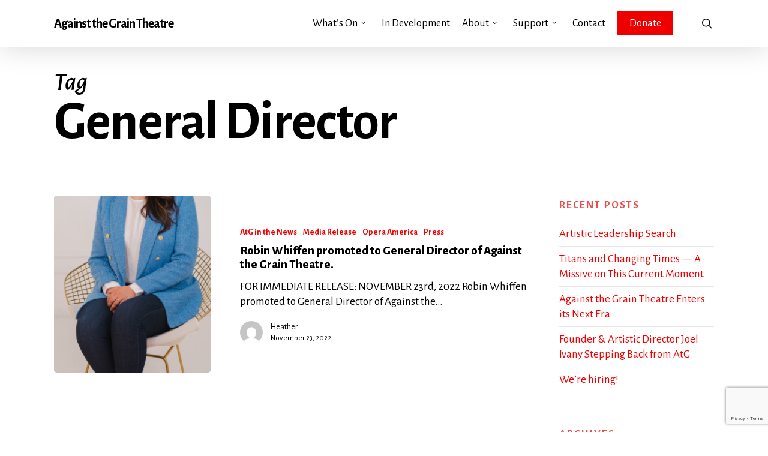

--- FILE ---
content_type: text/html; charset=UTF-8
request_url: https://atgtheatre.com/tag/general-director/
body_size: 16747
content:
<!doctype html>
<html lang="en-US" class="no-js">
<head>
	<meta charset="UTF-8">
	<meta name="viewport" content="width=device-width, initial-scale=1, maximum-scale=1, user-scalable=0" /><link rel="shortcut icon" href="https://atgtheatre.com/wp-content/uploads/2016/11/2016-11-13.png" /><title>General Director &#8211; Against the Grain Theatre</title>
<meta name='robots' content='max-image-preview:large' />
	<style>img:is([sizes="auto" i], [sizes^="auto," i]) { contain-intrinsic-size: 3000px 1500px }</style>
	
		<!-- Meta Tag Manager -->
		<meta name="facebook-domain-verification" content="9gwvqke29tm6xzybfdcer7ce59nzjd" />
		<!-- / Meta Tag Manager -->
<link rel='dns-prefetch' href='//www.googletagmanager.com' />
<link rel='dns-prefetch' href='//fonts.googleapis.com' />
<link rel="alternate" type="application/rss+xml" title="Against the Grain Theatre &raquo; Feed" href="https://atgtheatre.com/feed/" />
<link rel="alternate" type="application/rss+xml" title="Against the Grain Theatre &raquo; Comments Feed" href="https://atgtheatre.com/comments/feed/" />
<link rel="alternate" type="application/rss+xml" title="Against the Grain Theatre &raquo; General Director Tag Feed" href="https://atgtheatre.com/tag/general-director/feed/" />
<script type="text/javascript">
/* <![CDATA[ */
window._wpemojiSettings = {"baseUrl":"https:\/\/s.w.org\/images\/core\/emoji\/16.0.1\/72x72\/","ext":".png","svgUrl":"https:\/\/s.w.org\/images\/core\/emoji\/16.0.1\/svg\/","svgExt":".svg","source":{"concatemoji":"https:\/\/atgtheatre.com\/wp-includes\/js\/wp-emoji-release.min.js?ver=6.8.3"}};
/*! This file is auto-generated */
!function(s,n){var o,i,e;function c(e){try{var t={supportTests:e,timestamp:(new Date).valueOf()};sessionStorage.setItem(o,JSON.stringify(t))}catch(e){}}function p(e,t,n){e.clearRect(0,0,e.canvas.width,e.canvas.height),e.fillText(t,0,0);var t=new Uint32Array(e.getImageData(0,0,e.canvas.width,e.canvas.height).data),a=(e.clearRect(0,0,e.canvas.width,e.canvas.height),e.fillText(n,0,0),new Uint32Array(e.getImageData(0,0,e.canvas.width,e.canvas.height).data));return t.every(function(e,t){return e===a[t]})}function u(e,t){e.clearRect(0,0,e.canvas.width,e.canvas.height),e.fillText(t,0,0);for(var n=e.getImageData(16,16,1,1),a=0;a<n.data.length;a++)if(0!==n.data[a])return!1;return!0}function f(e,t,n,a){switch(t){case"flag":return n(e,"\ud83c\udff3\ufe0f\u200d\u26a7\ufe0f","\ud83c\udff3\ufe0f\u200b\u26a7\ufe0f")?!1:!n(e,"\ud83c\udde8\ud83c\uddf6","\ud83c\udde8\u200b\ud83c\uddf6")&&!n(e,"\ud83c\udff4\udb40\udc67\udb40\udc62\udb40\udc65\udb40\udc6e\udb40\udc67\udb40\udc7f","\ud83c\udff4\u200b\udb40\udc67\u200b\udb40\udc62\u200b\udb40\udc65\u200b\udb40\udc6e\u200b\udb40\udc67\u200b\udb40\udc7f");case"emoji":return!a(e,"\ud83e\udedf")}return!1}function g(e,t,n,a){var r="undefined"!=typeof WorkerGlobalScope&&self instanceof WorkerGlobalScope?new OffscreenCanvas(300,150):s.createElement("canvas"),o=r.getContext("2d",{willReadFrequently:!0}),i=(o.textBaseline="top",o.font="600 32px Arial",{});return e.forEach(function(e){i[e]=t(o,e,n,a)}),i}function t(e){var t=s.createElement("script");t.src=e,t.defer=!0,s.head.appendChild(t)}"undefined"!=typeof Promise&&(o="wpEmojiSettingsSupports",i=["flag","emoji"],n.supports={everything:!0,everythingExceptFlag:!0},e=new Promise(function(e){s.addEventListener("DOMContentLoaded",e,{once:!0})}),new Promise(function(t){var n=function(){try{var e=JSON.parse(sessionStorage.getItem(o));if("object"==typeof e&&"number"==typeof e.timestamp&&(new Date).valueOf()<e.timestamp+604800&&"object"==typeof e.supportTests)return e.supportTests}catch(e){}return null}();if(!n){if("undefined"!=typeof Worker&&"undefined"!=typeof OffscreenCanvas&&"undefined"!=typeof URL&&URL.createObjectURL&&"undefined"!=typeof Blob)try{var e="postMessage("+g.toString()+"("+[JSON.stringify(i),f.toString(),p.toString(),u.toString()].join(",")+"));",a=new Blob([e],{type:"text/javascript"}),r=new Worker(URL.createObjectURL(a),{name:"wpTestEmojiSupports"});return void(r.onmessage=function(e){c(n=e.data),r.terminate(),t(n)})}catch(e){}c(n=g(i,f,p,u))}t(n)}).then(function(e){for(var t in e)n.supports[t]=e[t],n.supports.everything=n.supports.everything&&n.supports[t],"flag"!==t&&(n.supports.everythingExceptFlag=n.supports.everythingExceptFlag&&n.supports[t]);n.supports.everythingExceptFlag=n.supports.everythingExceptFlag&&!n.supports.flag,n.DOMReady=!1,n.readyCallback=function(){n.DOMReady=!0}}).then(function(){return e}).then(function(){var e;n.supports.everything||(n.readyCallback(),(e=n.source||{}).concatemoji?t(e.concatemoji):e.wpemoji&&e.twemoji&&(t(e.twemoji),t(e.wpemoji)))}))}((window,document),window._wpemojiSettings);
/* ]]> */
</script>
<style id='wp-emoji-styles-inline-css' type='text/css'>

	img.wp-smiley, img.emoji {
		display: inline !important;
		border: none !important;
		box-shadow: none !important;
		height: 1em !important;
		width: 1em !important;
		margin: 0 0.07em !important;
		vertical-align: -0.1em !important;
		background: none !important;
		padding: 0 !important;
	}
</style>
<link rel='stylesheet' id='wp-block-library-css' href='https://atgtheatre.com/wp-includes/css/dist/block-library/style.min.css?ver=6.8.3' type='text/css' media='all' />
<style id='classic-theme-styles-inline-css' type='text/css'>
/*! This file is auto-generated */
.wp-block-button__link{color:#fff;background-color:#32373c;border-radius:9999px;box-shadow:none;text-decoration:none;padding:calc(.667em + 2px) calc(1.333em + 2px);font-size:1.125em}.wp-block-file__button{background:#32373c;color:#fff;text-decoration:none}
</style>
<style id='tenup-tabs-style-inline-css' type='text/css'>
.tab-list{list-style:none;margin:0;overflow:auto;padding:0;position:relative;white-space:nowrap}.tab-list[aria-orientation=vertical]{display:flex;flex-direction:column;white-space:normal}.tab-list[aria-orientation=vertical] .tab-item{display:block}.tab-list[aria-orientation=vertical] .tab-item:last-of-type>[role=tab]{border-bottom-color:#777}.tab-list[aria-orientation=vertical] .tab-item>[role=tab]{border-bottom-color:#fff;width:100%}.tab-list[aria-orientation=vertical] .tab-item.is-active>[role=tab]{border-right-color:#fff}.tab-item{display:inline-block}.tab-item>[role=tab]{border:1px solid #777;display:inline-block;padding:5px 8px;text-decoration:none}@media (--width-medium ){.tab-item>[role=tab]{padding:10px 15px}}.tab-item>[role=tab]:focus,.tab-item>[role=tab]:hover{background:#ccc}.tab-item.is-active [role=tab]{background:#fff;border-bottom-color:#fff;position:relative;z-index:1}.tabs-vertical{display:flex}.tabs-vertical .tab-group{flex:1;margin-left:-1px;margin-top:0}.tab-group{border:1px solid #777;margin-top:-1px}.tab-content{padding:15px}.tab-content[aria-hidden=true]{display:none}:root{--c-appender-button-bg:#000;--c-white:#fff;--c-gray:#777;--c-light-grey:#d3d3d3;--c-placeholder-text:#707070;--tab-item-width:200px;--tab-item-height:60px;--tenup-tabs-rich-text-color:#1e1e1e;--tenup-tabs-untitled-tab-color:#6c6c6c}.wp-block[data-type="tenup/tabs"] .tab-group>.block-editor-inner-blocks .wp-block.has-child-selected[data-type="tenup/tabs-item"],.wp-block[data-type="tenup/tabs"] .tab-group>.block-editor-inner-blocks .wp-block.is-selected[data-type="tenup/tabs-item"]{display:block}.wp-block[data-type="tenup/tabs"] .tab-group .tab-header{align-items:center;background-color:var(--c-white);box-sizing:border-box;display:flex;font-family:-apple-system,BlinkMacSystemFont,Segoe UI,Roboto,Oxygen-Sans,Ubuntu,Cantarell,Helvetica Neue,sans-serif;font-size:13px;height:calc(var(--tab-item-height) - 2px);left:0;padding:6px 9pt;position:absolute;text-align:center;top:calc(var(--tab-item-height)*-1 + 2px)}.wp-block[data-type="tenup/tabs"] .tab-group .tab-header .rich-text{line-height:1.2;position:relative;text-align:center;width:100%}.wp-block[data-type="tenup/tabs"]:not(.has-child-selected) .wp-block-tenup-tabs.components-tab-panel__tabs-item-is-editing .tab-group>.block-editor-inner-blocks .wp-block[data-type="tenup/tabs-item"][data-is-tab-header-editing],.wp-block[data-type="tenup/tabs"]:not(.has-child-selected) .wp-block-tenup-tabs:not(.components-tab-panel__tabs-item-is-editing) .tab-group>.block-editor-inner-blocks .wp-block[data-type="tenup/tabs-item"]:first-child{display:block}.wp-block[data-type="tenup/tabs"] .components-button{font-family:inherit;font-size:inherit}.wp-block-tenup-tabs .tab-group>.block-editor-inner-blocks>.block-editor-block-list__layout>.wp-block~.wp-block{display:none}.wp-block-tenup-tabs .tab-group>.block-editor-inner-blocks .wp-block[data-type="tenup/tabs-item"]{display:none;margin-top:0}.wp-block-tenup-tabs .tab-item{border:1px solid var(--c-gray);display:inline-block;height:var(--tab-item-height);text-align:center;text-decoration:none;width:var(--tab-item-width)}.wp-block-tenup-tabs .components-tab-panel__tabs-item .components-button{border-radius:0}.wp-block-tenup-tabs .components-tab-panel__tabs-item.is-active{background:var(--c-white);border-bottom-color:var(--c-white);box-shadow:none;position:relative;z-index:1}.wp-block-tenup-tabs .components-tab-panel__tabs-item.is-active:before{display:none}.wp-block-tenup-tabs .components-tab-panel__tabs-item.rich-text{align-items:center;display:flex;font-weight:500}.wp-block-tenup-tabs .components-tab-panel__tabs-item.rich-text:hover{color:var(--tenup-tabs-rich-text-color)}.wp-block-tenup-tabs .components-tab-panel__tabs-item.untitled{color:var(--tenup-tabs-untitled-tab-color)}.wp-block-tenup-tabs .add-tab-button{margin-left:6px;margin-top:11px}.wp-block-tenup-tabs .components-tab-panel__tabs .components-text-control__input{margin-left:5px}.wp-block-tenup-tabs .components-tab-panel__tabs .untitled{color:var(--c-placeholder-text)}.wp-block-tenup-tabs.components-tab-panel__tabs-item-is-editing .components-tab-panel__tabs>:not(.is-active){border-bottom-color:var(--c-gray)!important}.wp-block-tenup-tabs.components-tab-panel__tabs-item-is-editing .components-tab-panel__tabs .is-active{border-bottom-color:var(--c-white)!important}.components-button.tabs-item-appender.is-tertiary:not(:disabled){background-color:var(--c-appender-button-bg);color:var(--c-white)}.components-button.tabs-item-appender.is-tertiary:not(:disabled):hover{color:var(--c-light-grey)}

</style>
<style id='global-styles-inline-css' type='text/css'>
:root{--wp--preset--aspect-ratio--square: 1;--wp--preset--aspect-ratio--4-3: 4/3;--wp--preset--aspect-ratio--3-4: 3/4;--wp--preset--aspect-ratio--3-2: 3/2;--wp--preset--aspect-ratio--2-3: 2/3;--wp--preset--aspect-ratio--16-9: 16/9;--wp--preset--aspect-ratio--9-16: 9/16;--wp--preset--color--black: #000000;--wp--preset--color--cyan-bluish-gray: #abb8c3;--wp--preset--color--white: #ffffff;--wp--preset--color--pale-pink: #f78da7;--wp--preset--color--vivid-red: #cf2e2e;--wp--preset--color--luminous-vivid-orange: #ff6900;--wp--preset--color--luminous-vivid-amber: #fcb900;--wp--preset--color--light-green-cyan: #7bdcb5;--wp--preset--color--vivid-green-cyan: #00d084;--wp--preset--color--pale-cyan-blue: #8ed1fc;--wp--preset--color--vivid-cyan-blue: #0693e3;--wp--preset--color--vivid-purple: #9b51e0;--wp--preset--gradient--vivid-cyan-blue-to-vivid-purple: linear-gradient(135deg,rgba(6,147,227,1) 0%,rgb(155,81,224) 100%);--wp--preset--gradient--light-green-cyan-to-vivid-green-cyan: linear-gradient(135deg,rgb(122,220,180) 0%,rgb(0,208,130) 100%);--wp--preset--gradient--luminous-vivid-amber-to-luminous-vivid-orange: linear-gradient(135deg,rgba(252,185,0,1) 0%,rgba(255,105,0,1) 100%);--wp--preset--gradient--luminous-vivid-orange-to-vivid-red: linear-gradient(135deg,rgba(255,105,0,1) 0%,rgb(207,46,46) 100%);--wp--preset--gradient--very-light-gray-to-cyan-bluish-gray: linear-gradient(135deg,rgb(238,238,238) 0%,rgb(169,184,195) 100%);--wp--preset--gradient--cool-to-warm-spectrum: linear-gradient(135deg,rgb(74,234,220) 0%,rgb(151,120,209) 20%,rgb(207,42,186) 40%,rgb(238,44,130) 60%,rgb(251,105,98) 80%,rgb(254,248,76) 100%);--wp--preset--gradient--blush-light-purple: linear-gradient(135deg,rgb(255,206,236) 0%,rgb(152,150,240) 100%);--wp--preset--gradient--blush-bordeaux: linear-gradient(135deg,rgb(254,205,165) 0%,rgb(254,45,45) 50%,rgb(107,0,62) 100%);--wp--preset--gradient--luminous-dusk: linear-gradient(135deg,rgb(255,203,112) 0%,rgb(199,81,192) 50%,rgb(65,88,208) 100%);--wp--preset--gradient--pale-ocean: linear-gradient(135deg,rgb(255,245,203) 0%,rgb(182,227,212) 50%,rgb(51,167,181) 100%);--wp--preset--gradient--electric-grass: linear-gradient(135deg,rgb(202,248,128) 0%,rgb(113,206,126) 100%);--wp--preset--gradient--midnight: linear-gradient(135deg,rgb(2,3,129) 0%,rgb(40,116,252) 100%);--wp--preset--font-size--small: 13px;--wp--preset--font-size--medium: 20px;--wp--preset--font-size--large: 36px;--wp--preset--font-size--x-large: 42px;--wp--preset--spacing--20: 0.44rem;--wp--preset--spacing--30: 0.67rem;--wp--preset--spacing--40: 1rem;--wp--preset--spacing--50: 1.5rem;--wp--preset--spacing--60: 2.25rem;--wp--preset--spacing--70: 3.38rem;--wp--preset--spacing--80: 5.06rem;--wp--preset--shadow--natural: 6px 6px 9px rgba(0, 0, 0, 0.2);--wp--preset--shadow--deep: 12px 12px 50px rgba(0, 0, 0, 0.4);--wp--preset--shadow--sharp: 6px 6px 0px rgba(0, 0, 0, 0.2);--wp--preset--shadow--outlined: 6px 6px 0px -3px rgba(255, 255, 255, 1), 6px 6px rgba(0, 0, 0, 1);--wp--preset--shadow--crisp: 6px 6px 0px rgba(0, 0, 0, 1);}:where(.is-layout-flex){gap: 0.5em;}:where(.is-layout-grid){gap: 0.5em;}body .is-layout-flex{display: flex;}.is-layout-flex{flex-wrap: wrap;align-items: center;}.is-layout-flex > :is(*, div){margin: 0;}body .is-layout-grid{display: grid;}.is-layout-grid > :is(*, div){margin: 0;}:where(.wp-block-columns.is-layout-flex){gap: 2em;}:where(.wp-block-columns.is-layout-grid){gap: 2em;}:where(.wp-block-post-template.is-layout-flex){gap: 1.25em;}:where(.wp-block-post-template.is-layout-grid){gap: 1.25em;}.has-black-color{color: var(--wp--preset--color--black) !important;}.has-cyan-bluish-gray-color{color: var(--wp--preset--color--cyan-bluish-gray) !important;}.has-white-color{color: var(--wp--preset--color--white) !important;}.has-pale-pink-color{color: var(--wp--preset--color--pale-pink) !important;}.has-vivid-red-color{color: var(--wp--preset--color--vivid-red) !important;}.has-luminous-vivid-orange-color{color: var(--wp--preset--color--luminous-vivid-orange) !important;}.has-luminous-vivid-amber-color{color: var(--wp--preset--color--luminous-vivid-amber) !important;}.has-light-green-cyan-color{color: var(--wp--preset--color--light-green-cyan) !important;}.has-vivid-green-cyan-color{color: var(--wp--preset--color--vivid-green-cyan) !important;}.has-pale-cyan-blue-color{color: var(--wp--preset--color--pale-cyan-blue) !important;}.has-vivid-cyan-blue-color{color: var(--wp--preset--color--vivid-cyan-blue) !important;}.has-vivid-purple-color{color: var(--wp--preset--color--vivid-purple) !important;}.has-black-background-color{background-color: var(--wp--preset--color--black) !important;}.has-cyan-bluish-gray-background-color{background-color: var(--wp--preset--color--cyan-bluish-gray) !important;}.has-white-background-color{background-color: var(--wp--preset--color--white) !important;}.has-pale-pink-background-color{background-color: var(--wp--preset--color--pale-pink) !important;}.has-vivid-red-background-color{background-color: var(--wp--preset--color--vivid-red) !important;}.has-luminous-vivid-orange-background-color{background-color: var(--wp--preset--color--luminous-vivid-orange) !important;}.has-luminous-vivid-amber-background-color{background-color: var(--wp--preset--color--luminous-vivid-amber) !important;}.has-light-green-cyan-background-color{background-color: var(--wp--preset--color--light-green-cyan) !important;}.has-vivid-green-cyan-background-color{background-color: var(--wp--preset--color--vivid-green-cyan) !important;}.has-pale-cyan-blue-background-color{background-color: var(--wp--preset--color--pale-cyan-blue) !important;}.has-vivid-cyan-blue-background-color{background-color: var(--wp--preset--color--vivid-cyan-blue) !important;}.has-vivid-purple-background-color{background-color: var(--wp--preset--color--vivid-purple) !important;}.has-black-border-color{border-color: var(--wp--preset--color--black) !important;}.has-cyan-bluish-gray-border-color{border-color: var(--wp--preset--color--cyan-bluish-gray) !important;}.has-white-border-color{border-color: var(--wp--preset--color--white) !important;}.has-pale-pink-border-color{border-color: var(--wp--preset--color--pale-pink) !important;}.has-vivid-red-border-color{border-color: var(--wp--preset--color--vivid-red) !important;}.has-luminous-vivid-orange-border-color{border-color: var(--wp--preset--color--luminous-vivid-orange) !important;}.has-luminous-vivid-amber-border-color{border-color: var(--wp--preset--color--luminous-vivid-amber) !important;}.has-light-green-cyan-border-color{border-color: var(--wp--preset--color--light-green-cyan) !important;}.has-vivid-green-cyan-border-color{border-color: var(--wp--preset--color--vivid-green-cyan) !important;}.has-pale-cyan-blue-border-color{border-color: var(--wp--preset--color--pale-cyan-blue) !important;}.has-vivid-cyan-blue-border-color{border-color: var(--wp--preset--color--vivid-cyan-blue) !important;}.has-vivid-purple-border-color{border-color: var(--wp--preset--color--vivid-purple) !important;}.has-vivid-cyan-blue-to-vivid-purple-gradient-background{background: var(--wp--preset--gradient--vivid-cyan-blue-to-vivid-purple) !important;}.has-light-green-cyan-to-vivid-green-cyan-gradient-background{background: var(--wp--preset--gradient--light-green-cyan-to-vivid-green-cyan) !important;}.has-luminous-vivid-amber-to-luminous-vivid-orange-gradient-background{background: var(--wp--preset--gradient--luminous-vivid-amber-to-luminous-vivid-orange) !important;}.has-luminous-vivid-orange-to-vivid-red-gradient-background{background: var(--wp--preset--gradient--luminous-vivid-orange-to-vivid-red) !important;}.has-very-light-gray-to-cyan-bluish-gray-gradient-background{background: var(--wp--preset--gradient--very-light-gray-to-cyan-bluish-gray) !important;}.has-cool-to-warm-spectrum-gradient-background{background: var(--wp--preset--gradient--cool-to-warm-spectrum) !important;}.has-blush-light-purple-gradient-background{background: var(--wp--preset--gradient--blush-light-purple) !important;}.has-blush-bordeaux-gradient-background{background: var(--wp--preset--gradient--blush-bordeaux) !important;}.has-luminous-dusk-gradient-background{background: var(--wp--preset--gradient--luminous-dusk) !important;}.has-pale-ocean-gradient-background{background: var(--wp--preset--gradient--pale-ocean) !important;}.has-electric-grass-gradient-background{background: var(--wp--preset--gradient--electric-grass) !important;}.has-midnight-gradient-background{background: var(--wp--preset--gradient--midnight) !important;}.has-small-font-size{font-size: var(--wp--preset--font-size--small) !important;}.has-medium-font-size{font-size: var(--wp--preset--font-size--medium) !important;}.has-large-font-size{font-size: var(--wp--preset--font-size--large) !important;}.has-x-large-font-size{font-size: var(--wp--preset--font-size--x-large) !important;}
:where(.wp-block-post-template.is-layout-flex){gap: 1.25em;}:where(.wp-block-post-template.is-layout-grid){gap: 1.25em;}
:where(.wp-block-columns.is-layout-flex){gap: 2em;}:where(.wp-block-columns.is-layout-grid){gap: 2em;}
:root :where(.wp-block-pullquote){font-size: 1.5em;line-height: 1.6;}
</style>
<link rel='stylesheet' id='contact-form-7-css' href='https://atgtheatre.com/wp-content/plugins/contact-form-7/includes/css/styles.css?ver=5.7.5.1' type='text/css' media='all' />
<link rel='stylesheet' id='publisher_media_kit_shared-css' href='https://atgtheatre.com/wp-content/plugins/publisher-media-kit/dist/css/shared-style.css?ver=1.3.1' type='text/css' media='all' />
<link rel='stylesheet' id='publisher_media_kit_frontend-css' href='https://atgtheatre.com/wp-content/plugins/publisher-media-kit/dist/css/style.css?ver=1.3.1' type='text/css' media='all' />
<link rel='stylesheet' id='font-awesome-css' href='https://atgtheatre.com/wp-content/plugins/elementor/assets/lib/font-awesome/css/font-awesome.min.css?ver=4.7.0' type='text/css' media='all' />
<link rel='stylesheet' id='salient-grid-system-css' href='https://atgtheatre.com/wp-content/themes/salient/css/build/grid-system.css?ver=15.0.9' type='text/css' media='all' />
<link rel='stylesheet' id='main-styles-css' href='https://atgtheatre.com/wp-content/themes/salient/css/build/style.css?ver=15.0.9' type='text/css' media='all' />
<style id='main-styles-inline-css' type='text/css'>
html:not(.page-trans-loaded) { background-color: #ffffff; }
</style>
<link rel='stylesheet' id='nectar_default_font_open_sans-css' href='https://fonts.googleapis.com/css?family=Open+Sans%3A300%2C400%2C600%2C700&#038;subset=latin%2Clatin-ext' type='text/css' media='all' />
<link rel='stylesheet' id='nectar-blog-standard-featured-left-css' href='https://atgtheatre.com/wp-content/themes/salient/css/build/blog/standard-featured-left.css?ver=15.0.9' type='text/css' media='all' />
<link rel='stylesheet' id='responsive-css' href='https://atgtheatre.com/wp-content/themes/salient/css/build/responsive.css?ver=15.0.9' type='text/css' media='all' />
<link rel='stylesheet' id='skin-original-css' href='https://atgtheatre.com/wp-content/themes/salient/css/build/skin-original.css?ver=15.0.9' type='text/css' media='all' />
<link rel='stylesheet' id='salient-wp-menu-dynamic-css' href='https://atgtheatre.com/wp-content/uploads/salient/menu-dynamic.css?ver=1361' type='text/css' media='all' />
<link rel='stylesheet' id='js_composer_front-css' href='https://atgtheatre.com/wp-content/plugins/js_composer_salient/assets/css/js_composer.min.css?ver=6.9.2' type='text/css' media='all' />
<link rel='stylesheet' id='dynamic-css-css' href='https://atgtheatre.com/wp-content/themes/salient/css/salient-dynamic-styles.css?ver=30857' type='text/css' media='all' />
<style id='dynamic-css-inline-css' type='text/css'>
#page-header-bg h1,#page-header-bg .subheader,.nectar-box-roll .overlaid-content h1,.nectar-box-roll .overlaid-content .subheader,#page-header-bg #portfolio-nav a i,body .section-title #portfolio-nav a:hover i,.page-header-no-bg h1,.page-header-no-bg span,#page-header-bg #portfolio-nav a i,#page-header-bg span,#page-header-bg #single-below-header a:hover,#page-header-bg #single-below-header a:focus,#page-header-bg.fullscreen-header .author-section a{color:#000000!important;}body #page-header-bg .pinterest-share i,body #page-header-bg .facebook-share i,body #page-header-bg .linkedin-share i,body #page-header-bg .twitter-share i,body #page-header-bg .google-plus-share i,body #page-header-bg .icon-salient-heart,body #page-header-bg .icon-salient-heart-2{color:#000000;}#page-header-bg[data-post-hs="default_minimal"] .inner-wrap > a:not(:hover){color:#000000;border-color:rgba(0,0,0,0.4);}.single #page-header-bg #single-below-header > span{border-color:rgba(0,0,0,0.4);}body .section-title #portfolio-nav a:hover i{opacity:0.75;}.single #page-header-bg .blog-title #single-meta .nectar-social.hover > div a,.single #page-header-bg .blog-title #single-meta > div a,.single #page-header-bg .blog-title #single-meta ul .n-shortcode a,#page-header-bg .blog-title #single-meta .nectar-social.hover .share-btn{border-color:rgba(0,0,0,0.4);}.single #page-header-bg .blog-title #single-meta .nectar-social.hover > div a:hover,#page-header-bg .blog-title #single-meta .nectar-social.hover .share-btn:hover,.single #page-header-bg .blog-title #single-meta div > a:hover,.single #page-header-bg .blog-title #single-meta ul .n-shortcode a:hover,.single #page-header-bg .blog-title #single-meta ul li:not(.meta-share-count):hover > a{border-color:rgba(0,0,0,1);}.single #page-header-bg #single-meta div span,.single #page-header-bg #single-meta > div a,.single #page-header-bg #single-meta > div i{color:#000000!important;}.single #page-header-bg #single-meta ul .meta-share-count .nectar-social a i{color:rgba(0,0,0,0.7)!important;}.single #page-header-bg #single-meta ul .meta-share-count .nectar-social a:hover i{color:rgba(0,0,0,1)!important;}.archive.author .row .col.section-title span,.archive.category .row .col.section-title span,.archive.tag .row .col.section-title span,.archive.date .row .col.section-title span{padding-left:0}body.author #page-header-wrap #page-header-bg,body.category #page-header-wrap #page-header-bg,body.tag #page-header-wrap #page-header-bg,body.date #page-header-wrap #page-header-bg{height:auto;padding-top:8%;padding-bottom:8%;}.archive #page-header-wrap{height:auto;}.archive.category .row .col.section-title p,.archive.tag .row .col.section-title p{margin-top:10px;}body[data-bg-header="true"].category .container-wrap,body[data-bg-header="true"].author .container-wrap,body[data-bg-header="true"].date .container-wrap,body[data-bg-header="true"].blog .container-wrap{padding-top:4.1em!important}body[data-bg-header="true"].archive .container-wrap.meta_overlaid_blog,body[data-bg-header="true"].category .container-wrap.meta_overlaid_blog,body[data-bg-header="true"].author .container-wrap.meta_overlaid_blog,body[data-bg-header="true"].date .container-wrap.meta_overlaid_blog{padding-top:0!important;}body.archive #page-header-bg:not(.fullscreen-header) .span_6{position:relative;-webkit-transform:none;transform:none;top:0;}@media only screen and (min-width:1000px){body #ajax-content-wrap.no-scroll{min-height:calc(100vh - 78px);height:calc(100vh - 78px)!important;}}@media only screen and (min-width:1000px){#page-header-wrap.fullscreen-header,#page-header-wrap.fullscreen-header #page-header-bg,html:not(.nectar-box-roll-loaded) .nectar-box-roll > #page-header-bg.fullscreen-header,.nectar_fullscreen_zoom_recent_projects,#nectar_fullscreen_rows:not(.afterLoaded) > div{height:calc(100vh - 77px);}.wpb_row.vc_row-o-full-height.top-level,.wpb_row.vc_row-o-full-height.top-level > .col.span_12{min-height:calc(100vh - 77px);}html:not(.nectar-box-roll-loaded) .nectar-box-roll > #page-header-bg.fullscreen-header{top:78px;}.nectar-slider-wrap[data-fullscreen="true"]:not(.loaded),.nectar-slider-wrap[data-fullscreen="true"]:not(.loaded) .swiper-container{height:calc(100vh - 76px)!important;}.admin-bar .nectar-slider-wrap[data-fullscreen="true"]:not(.loaded),.admin-bar .nectar-slider-wrap[data-fullscreen="true"]:not(.loaded) .swiper-container{height:calc(100vh - 76px - 32px)!important;}}.admin-bar[class*="page-template-template-no-header"] .wpb_row.vc_row-o-full-height.top-level,.admin-bar[class*="page-template-template-no-header"] .wpb_row.vc_row-o-full-height.top-level > .col.span_12{min-height:calc(100vh - 32px);}body[class*="page-template-template-no-header"] .wpb_row.vc_row-o-full-height.top-level,body[class*="page-template-template-no-header"] .wpb_row.vc_row-o-full-height.top-level > .col.span_12{min-height:100vh;}@media only screen and (max-width:999px){.using-mobile-browser #nectar_fullscreen_rows:not(.afterLoaded):not([data-mobile-disable="on"]) > div{height:calc(100vh - 100px);}.using-mobile-browser .wpb_row.vc_row-o-full-height.top-level,.using-mobile-browser .wpb_row.vc_row-o-full-height.top-level > .col.span_12,[data-permanent-transparent="1"].using-mobile-browser .wpb_row.vc_row-o-full-height.top-level,[data-permanent-transparent="1"].using-mobile-browser .wpb_row.vc_row-o-full-height.top-level > .col.span_12{min-height:calc(100vh - 100px);}html:not(.nectar-box-roll-loaded) .nectar-box-roll > #page-header-bg.fullscreen-header,.nectar_fullscreen_zoom_recent_projects,.nectar-slider-wrap[data-fullscreen="true"]:not(.loaded),.nectar-slider-wrap[data-fullscreen="true"]:not(.loaded) .swiper-container,#nectar_fullscreen_rows:not(.afterLoaded):not([data-mobile-disable="on"]) > div{height:calc(100vh - 47px);}.wpb_row.vc_row-o-full-height.top-level,.wpb_row.vc_row-o-full-height.top-level > .col.span_12{min-height:calc(100vh - 47px);}body[data-transparent-header="false"] #ajax-content-wrap.no-scroll{min-height:calc(100vh - 47px);height:calc(100vh - 47px);}}.screen-reader-text,.nectar-skip-to-content:not(:focus){border:0;clip:rect(1px,1px,1px,1px);clip-path:inset(50%);height:1px;margin:-1px;overflow:hidden;padding:0;position:absolute!important;width:1px;word-wrap:normal!important;}.row .col img:not([srcset]){width:auto;}.row .col img.img-with-animation.nectar-lazy:not([srcset]){width:100%;}
p {
    padding-bottom:17px;
}

.team-member p.description, .row .col .team-member p.description {
    padding: 10px 0px;
    margin: 10px 0px;
    border-bottom: none;
    border-top: 1px solid #ddd;
}

.team-member .social {
    margin: -10px 0px 0px 0px;
}

.nectar_single_testimonial[data-style="small_modern"] p span {
    font-size: 80px;
    line-height: 80px;
    margin-bottom: -20px;
    display: none;
}

body .testimonial_slider blockquote span, .nectar_single_testimonial span {
    font-size: 20px;
    display: block;
    line-height: 24px;
    font-family: "alegreya sans", sans-serif;
}

.team-member .social li a {
    font-size: 1em;
}

.position {
    padding-top: 10px;
}

.credit {
    font-size: 15px;
    line-height:1.33;
    font-family: 'alegreya sans';
}

.mandate {
    line-height: 1.3!important;
    font-family: 'Alegreya Sans';
    letter-spacing: 0px;
    font-size: 36px;
    font-weight: 400;
    text-align: center;
}

.deck {
    line-height: 1.3!important;
    font-family: 'Alegreya Sans';
    letter-spacing: -1px;
    font-size: 36px;
    font-weight: 400;
}

.dates {
    line-height: 1.3!important;
    font-family: 'Alegreya Sans';
    letter-spacing: 0px;
    font-size: 36px;
    font-weight: 400;
    text-align: center;
}

.tickets {
    line-height: 1.3!important;
    font-family: 'Alegreya Sans';
    letter-spacing: 0-1px;
    font-size: 36px;
    font-weight: 400;
    text-align: center;
}

.location {
    line-height: 1.3!important;
    font-family: 'Alegreya Sans';
    letter-spacing: -1px;
    font-size: 36px;
    font-weight: 400;
    text-align: center;
}

.operadescription {
    color: #FFF;
    font-family: 'Alegreya Sans';
    font-weight: 500;
    font-size: 24px;
    line-height:1.4;
    letter-spacing: 0px;
}

h5 em {
    font-weight: 300;
    color: #000;
    letter-spacing:-1px;
}

#call-to-action span {
    font-weight: 300!important;
}

h4, h5 {
    color: #e50000 !important;
}

.single #single-below-header span {
    font-family: 'Alegreya Sans';
    font-size: 24px;
    line-height: 24px;
    font-weight: 400!important;
    color: #fff;
    padding-left: 0;
    display: block;
    float: left;
}

#sidebar div ul li {
    padding: 8px 0px;
    list-style: none;
    border-bottom: 1px solid #e6e6e6;
    font-family: Alegreya Sans!important;
}

#sidebar h4 {
    margin-bottom: 10px;
    color: #999;
    font-family: 'Alegreya Sans';
    font-weight: 700;
    font-size: 18px;
    letter-spacing: 2px;
    margin-bottom: 15px;
    text-transform: uppercase;
}

#footer-widgets h4 {
    color: #FFFFFF!important;
}

#footer-outer .widget h4 {
font-family: Alegreya Sans!important;
    font-weight: 800!important;
    font-size:24px!important;
    margin-bottom: 0!important;
    letter-spacing: 0px;
}

@media only screen and (min-device-width : 320px) and (max-device-width : 640px) {
  .deck {
    line-height: 1.2!important;
    font-family: 'Alegreya Sans';
    letter-spacing: -1px;
    font-size: 24px!important;
    font-weight: 400;
  }
}
</style>
<link rel='stylesheet' id='redux-google-fonts-salient_redux-css' href='https://fonts.googleapis.com/css?family=Alegreya+Sans%3A500italic%2C400%2C700%2C800%2C900%7CAlegreya%3A400%2C500&#038;ver=6.8.3' type='text/css' media='all' />
<script type="text/javascript" src="https://atgtheatre.com/wp-includes/js/jquery/jquery.min.js?ver=3.7.1" id="jquery-core-js"></script>
<script type="text/javascript" src="https://atgtheatre.com/wp-includes/js/jquery/jquery-migrate.min.js?ver=3.4.1" id="jquery-migrate-js"></script>
<script type="text/javascript" src="https://atgtheatre.com/wp-content/plugins/alligator-popup/js/popup.js?ver=2.0.0" id="popup-js"></script>

<!-- Google Analytics snippet added by Site Kit -->
<script type="text/javascript" src="https://www.googletagmanager.com/gtag/js?id=G-4NW2R6RW4F" id="google_gtagjs-js" async></script>
<script type="text/javascript" id="google_gtagjs-js-after">
/* <![CDATA[ */
window.dataLayer = window.dataLayer || [];function gtag(){dataLayer.push(arguments);}
gtag("js", new Date());
gtag("set", "developer_id.dZTNiMT", true);
gtag("config", "G-4NW2R6RW4F");
/* ]]> */
</script>

<!-- End Google Analytics snippet added by Site Kit -->
<link rel="https://api.w.org/" href="https://atgtheatre.com/wp-json/" /><link rel="alternate" title="JSON" type="application/json" href="https://atgtheatre.com/wp-json/wp/v2/tags/110" /><link rel="EditURI" type="application/rsd+xml" title="RSD" href="https://atgtheatre.com/xmlrpc.php?rsd" />
<meta name="generator" content="Site Kit by Google 1.98.0" /><!-- Google Tag Manager -->
<script>(function(w,d,s,l,i){w[l]=w[l]||[];w[l].push({'gtm.start':
new Date().getTime(),event:'gtm.js'});var f=d.getElementsByTagName(s)[0],
j=d.createElement(s),dl=l!='dataLayer'?'&l='+l:'';j.async=true;j.src=
'https://www.googletagmanager.com/gtm.js?id='+i+dl;f.parentNode.insertBefore(j,f);
})(window,document,'script','dataLayer','GTM-5NSK53N');</script>
<!-- End Google Tag Manager -->

<!-- Global site tag (gtag.js) - Google Ads: 10855742305 -->
<script async src="https://www.googletagmanager.com/gtag/js?id=AW-10855742305"></script>
<script>
  window.dataLayer = window.dataLayer || [];
  function gtag(){dataLayer.push(arguments);}
  gtag('js', new Date());

  gtag('config', 'AW-10855742305');
</script><script type="text/javascript"> var root = document.getElementsByTagName( "html" )[0]; root.setAttribute( "class", "js" ); </script><!-- Facebook Pixel Code -->
<script>
!function(f,b,e,v,n,t,s)
{if(f.fbq)return;n=f.fbq=function(){n.callMethod?
n.callMethod.apply(n,arguments):n.queue.push(arguments)};
if(!f._fbq)f._fbq=n;n.push=n;n.loaded=!0;n.version='2.0';
n.queue=[];t=b.createElement(e);t.async=!0;
t.src=v;s=b.getElementsByTagName(e)[0];
s.parentNode.insertBefore(t,s)}(window,document,'script',
'https://connect.facebook.net/en_US/fbevents.js');
 fbq('init', '714627562715816'); 
fbq('track', 'PageView');
</script>
<noscript>
 <img height="1" width="1" 
src="https://www.facebook.com/tr?id=714627562715816&ev=PageView
&noscript=1"/>
</noscript>
<!-- End Facebook Pixel Code -->

<script type="text/javascript">
    var _gaq = _gaq || [];
    _gaq.push(['_setAccount', 'UA-18859484-1']);
    _gaq.push(['_trackPageview']);

    (function() {
      var ga = document.createElement('script'); ga.type = 'text/javascript'; ga.async = true;
      ga.src = ('https:' == document.location.protocol ? 'https://ssl' : 'http://www') + '.google-analytics.com/ga.js';
      var s = document.getElementsByTagName('script')[0]; s.parentNode.insertBefore(ga, s);
    })();
</script>
<!-- Google AdSense snippet added by Site Kit -->
<meta name="google-adsense-platform-account" content="ca-host-pub-2644536267352236">
<meta name="google-adsense-platform-domain" content="sitekit.withgoogle.com">
<!-- End Google AdSense snippet added by Site Kit -->
<meta name="generator" content="Elementor 3.12.1; features: e_dom_optimization, e_optimized_assets_loading, e_optimized_css_loading, a11y_improvements, additional_custom_breakpoints; settings: css_print_method-external, google_font-enabled, font_display-auto">
<!-- Global site tag (gtag.js) - Google Ads: 10855742305 -->
<script async src="https://www.googletagmanager.com/gtag/js?id=AW-10855742305"></script>
<script>
  window.dataLayer = window.dataLayer || [];
  function gtag(){dataLayer.push(arguments);}
  gtag('js', new Date());

  gtag('config', 'AW-10855742305');
</script>
<meta name="generator" content="Powered by WPBakery Page Builder - drag and drop page builder for WordPress."/>
<noscript><style> .wpb_animate_when_almost_visible { opacity: 1; }</style></noscript></head><body class="archive tag tag-general-director tag-110 wp-theme-salient original wpb-js-composer js-comp-ver-6.9.2 vc_responsive elementor-default elementor-kit-4259" data-footer-reveal="false" data-footer-reveal-shadow="none" data-header-format="default" data-body-border="off" data-boxed-style="" data-header-breakpoint="1000" data-dropdown-style="minimal" data-cae="easeOutCubic" data-cad="750" data-megamenu-width="contained" data-aie="none" data-ls="fancybox" data-apte="standard" data-hhun="0" data-fancy-form-rcs="default" data-form-style="default" data-form-submit="regular" data-is="minimal" data-button-style="default" data-user-account-button="false" data-flex-cols="true" data-col-gap="default" data-header-inherit-rc="false" data-header-search="true" data-animated-anchors="true" data-ajax-transitions="true" data-full-width-header="false" data-slide-out-widget-area="true" data-slide-out-widget-area-style="slide-out-from-right" data-user-set-ocm="off" data-loading-animation="none" data-bg-header="false" data-responsive="1" data-ext-responsive="true" data-ext-padding="90" data-header-resize="1" data-header-color="custom" data-transparent-header="false" data-cart="false" data-remove-m-parallax="" data-remove-m-video-bgs="" data-m-animate="0" data-force-header-trans-color="light" data-smooth-scrolling="0" data-permanent-transparent="false" >
	
	<script type="text/javascript">
	 (function(window, document) {

		 if(navigator.userAgent.match(/(Android|iPod|iPhone|iPad|BlackBerry|IEMobile|Opera Mini)/)) {
			 document.body.className += " using-mobile-browser mobile ";
		 }

		 if( !("ontouchstart" in window) ) {

			 var body = document.querySelector("body");
			 var winW = window.innerWidth;
			 var bodyW = body.clientWidth;

			 if (winW > bodyW + 4) {
				 body.setAttribute("style", "--scroll-bar-w: " + (winW - bodyW - 4) + "px");
			 } else {
				 body.setAttribute("style", "--scroll-bar-w: 0px");
			 }
		 }

	 })(window, document);
   </script><!-- Google Tag Manager (noscript) -->
<noscript><iframe src="https://www.googletagmanager.com/ns.html?id=GTM-5NSK53N"
height="0" width="0" style="display:none;visibility:hidden"></iframe></noscript>
<!-- End Google Tag Manager (noscript) --><a href="#ajax-content-wrap" class="nectar-skip-to-content">Skip to main content</a><div id="ajax-loading-screen" data-disable-mobile="1" data-disable-fade-on-click="0" data-effect="standard" data-method="standard"><div class="loading-icon none"><div class="material-icon">
						<svg class="nectar-material-spinner" width="60px" height="60px" viewBox="0 0 60 60">
							<circle stroke-linecap="round" cx="30" cy="30" r="26" fill="none" stroke-width="6"></circle>
				  		</svg>	 
					</div></div></div>	
	<div id="header-space"  data-header-mobile-fixed='1'></div> 
	
		<div id="header-outer" data-has-menu="true" data-has-buttons="yes" data-header-button_style="default" data-using-pr-menu="false" data-mobile-fixed="1" data-ptnm="false" data-lhe="animated_underline" data-user-set-bg="#ffffff" data-format="default" data-permanent-transparent="false" data-megamenu-rt="0" data-remove-fixed="0" data-header-resize="1" data-cart="false" data-transparency-option="0" data-box-shadow="large" data-shrink-num="6" data-using-secondary="0" data-using-logo="0" data-logo-height="22" data-m-logo-height="24" data-padding="28" data-full-width="false" data-condense="false" >
		
<div id="search-outer" class="nectar">
	<div id="search">
		<div class="container">
			 <div id="search-box">
				 <div class="inner-wrap">
					 <div class="col span_12">
						  <form role="search" action="https://atgtheatre.com/" method="GET">
															<input type="text" name="s" id="s" value="Start Typing..." aria-label="Search" data-placeholder="Start Typing..." />
							
						
												</form>
					</div><!--/span_12-->
				</div><!--/inner-wrap-->
			 </div><!--/search-box-->
			 <div id="close"><a href="#"><span class="screen-reader-text">Close Search</span>
				<span class="icon-salient-x" aria-hidden="true"></span>				 </a></div>
		 </div><!--/container-->
	</div><!--/search-->
</div><!--/search-outer-->

<header id="top">
	<div class="container">
		<div class="row">
			<div class="col span_3">
								<a id="logo" href="https://atgtheatre.com" data-supplied-ml-starting-dark="false" data-supplied-ml-starting="false" data-supplied-ml="false" class="no-image">
					Against the Grain Theatre				</a>
							</div><!--/span_3-->

			<div class="col span_9 col_last">
									<div class="nectar-mobile-only mobile-header"><div class="inner"></div></div>
									<a class="mobile-search" href="#searchbox"><span class="nectar-icon icon-salient-search" aria-hidden="true"></span><span class="screen-reader-text">search</span></a>
														<div class="slide-out-widget-area-toggle mobile-icon slide-out-from-right" data-custom-color="false" data-icon-animation="simple-transform">
						<div> <a href="#sidewidgetarea" aria-label="Navigation Menu" aria-expanded="false" class="closed">
							<span class="screen-reader-text">Menu</span><span aria-hidden="true"> <i class="lines-button x2"> <i class="lines"></i> </i> </span>
						</a></div>
					</div>
				
									<nav>
													<ul class="sf-menu">
								<li id="menu-item-3264" class="menu-item menu-item-type-post_type menu-item-object-page menu-item-has-children nectar-regular-menu-item sf-with-ul menu-item-3264"><a href="https://atgtheatre.com/upcoming/"><span class="menu-title-text">What&#8217;s On</span><span class="sf-sub-indicator"><i class="fa fa-angle-down icon-in-menu" aria-hidden="true"></i></span></a>
<ul class="sub-menu">
	<li id="menu-item-5427" class="menu-item menu-item-type-post_type menu-item-object-page nectar-regular-menu-item menu-item-5427"><a href="https://atgtheatre.com/upcoming/canuck_cantatas/"><span class="menu-title-text">Canuck Cantatas</span></a></li>
	<li id="menu-item-4745" class="menu-item menu-item-type-post_type menu-item-object-page nectar-regular-menu-item menu-item-4745"><a href="https://atgtheatre.com/upcoming/opera-pub/"><span class="menu-title-text">Opera Pubs</span></a></li>
	<li id="menu-item-5212" class="menu-item menu-item-type-post_type menu-item-object-page nectar-regular-menu-item menu-item-5212"><a href="https://atgtheatre.com/upcoming/messiah-complex/"><span class="menu-title-text">Messiah/Complex</span></a></li>
	<li id="menu-item-2387" class="menu-item menu-item-type-custom menu-item-object-custom menu-item-has-children nectar-regular-menu-item menu-item-2387"><a href="#"><span class="menu-title-text">Digital Albums</span><span class="sf-sub-indicator"><i class="fa fa-angle-right icon-in-menu" aria-hidden="true"></i></span></a>
	<ul class="sub-menu">
		<li id="menu-item-4914" class="menu-item menu-item-type-post_type menu-item-object-page nectar-regular-menu-item menu-item-4914"><a href="https://atgtheatre.com/shop/bound-digital-album/"><span class="menu-title-text">BOUND — Digital Album</span></a></li>
		<li id="menu-item-4580" class="menu-item menu-item-type-post_type menu-item-object-page nectar-regular-menu-item menu-item-4580"><a href="https://atgtheatre.com/shop/savitri-digital-album/"><span class="menu-title-text">Sāvitri — Digital Album</span></a></li>
		<li id="menu-item-4114" class="menu-item menu-item-type-post_type menu-item-object-page nectar-regular-menu-item menu-item-4114"><a href="https://atgtheatre.com/shop/messiahcomplexalbum/"><span class="menu-title-text">Messiah/Complex — Digital Album</span></a></li>
		<li id="menu-item-2388" class="menu-item menu-item-type-post_type menu-item-object-page nectar-regular-menu-item menu-item-2388"><a href="https://atgtheatre.com/shop/ayre-live/"><span class="menu-title-text">AYRE: LIVE</span></a></li>
	</ul>
</li>
</ul>
</li>
<li id="menu-item-5130" class="menu-item menu-item-type-post_type menu-item-object-page nectar-regular-menu-item menu-item-5130"><a href="https://atgtheatre.com/in-development/"><span class="menu-title-text">In Development</span></a></li>
<li id="menu-item-4757" class="menu-item menu-item-type-post_type menu-item-object-page menu-item-has-children nectar-regular-menu-item sf-with-ul menu-item-4757"><a href="https://atgtheatre.com/about/"><span class="menu-title-text">About</span><span class="sf-sub-indicator"><i class="fa fa-angle-down icon-in-menu" aria-hidden="true"></i></span></a>
<ul class="sub-menu">
	<li id="menu-item-4758" class="menu-item menu-item-type-post_type menu-item-object-page nectar-regular-menu-item menu-item-4758"><a href="https://atgtheatre.com/about/"><span class="menu-title-text">About AtG</span></a></li>
	<li id="menu-item-5204" class="menu-item menu-item-type-post_type menu-item-object-page nectar-regular-menu-item menu-item-5204"><a href="https://atgtheatre.com/our-new-artistic-director/"><span class="menu-title-text">Our New Artistic Director</span></a></li>
	<li id="menu-item-4634" class="menu-item menu-item-type-post_type menu-item-object-page nectar-regular-menu-item menu-item-4634"><a href="https://atgtheatre.com/about-us/strategicplan/"><span class="menu-title-text">Strategic Plan</span></a></li>
	<li id="menu-item-4575" class="menu-item menu-item-type-post_type menu-item-object-page nectar-regular-menu-item menu-item-4575"><a href="https://atgtheatre.com/about-us/ourteam/"><span class="menu-title-text">Our Team</span></a></li>
</ul>
</li>
<li id="menu-item-4653" class="menu-item menu-item-type-post_type menu-item-object-page menu-item-has-children nectar-regular-menu-item sf-with-ul menu-item-4653"><a href="https://atgtheatre.com/support-us/donate-now/"><span class="menu-title-text">Support</span><span class="sf-sub-indicator"><i class="fa fa-angle-down icon-in-menu" aria-hidden="true"></i></span></a>
<ul class="sub-menu">
	<li id="menu-item-4621" class="menu-item menu-item-type-post_type menu-item-object-page nectar-regular-menu-item menu-item-4621"><a href="https://atgtheatre.com/support-us/donate-now/"><span class="menu-title-text">Donate</span></a></li>
	<li id="menu-item-3290" class="menu-item menu-item-type-post_type menu-item-object-page nectar-regular-menu-item menu-item-3290"><a href="https://atgtheatre.com/support-us/volunteer/"><span class="menu-title-text">Careers &#038; Volunteers</span></a></li>
	<li id="menu-item-3294" class="menu-item menu-item-type-post_type menu-item-object-page nectar-regular-menu-item menu-item-3294"><a href="https://atgtheatre.com/support-us/partners/"><span class="menu-title-text">Partners</span></a></li>
	<li id="menu-item-5217" class="menu-item menu-item-type-post_type menu-item-object-page nectar-regular-menu-item menu-item-5217"><a href="https://atgtheatre.com/our-donors/"><span class="menu-title-text">Our Donors</span></a></li>
</ul>
</li>
<li id="menu-item-519" class="menu-item menu-item-type-post_type menu-item-object-page nectar-regular-menu-item menu-item-519"><a href="https://atgtheatre.com/contact/"><span class="menu-title-text">Contact</span></a></li>
<li id="menu-item-4759" class="menu-item menu-item-type-post_type menu-item-object-page button_solid_color menu-item-4759"><a href="https://atgtheatre.com/support-us/donate-now/"><span class="menu-title-text">Donate</span></a></li>
							</ul>
													<ul class="buttons sf-menu" data-user-set-ocm="off">

								<li id="search-btn"><div><a href="#searchbox"><span class="icon-salient-search" aria-hidden="true"></span><span class="screen-reader-text">search</span></a></div> </li>
							</ul>
						
					</nav>

					
				</div><!--/span_9-->

				
			</div><!--/row-->
					</div><!--/container-->
	</header>		
	</div>
		<div id="ajax-content-wrap">

		<div class="row page-header-no-bg" data-alignment="left">
			<div class="container">
				<div class="col span_12 section-title">
					<span class="subheader">Tag</span>
					<h1>General Director</h1>
									</div>
			</div>
		</div>

	
<div class="container-wrap">

	<div class="container main-content">

		
		<div class="row">

			<div class="post-area col featured_img_left span_9   " role="main" data-ams="8px" data-remove-post-date="0" data-remove-post-author="0" data-remove-post-comment-number="1" data-remove-post-nectar-love="0"> <div class="posts-container"  data-load-animation="fade_in_from_bottom">
<article id="post-4853" class="post-4853 post type-post status-publish format-standard has-post-thumbnail category-atg-in-the-news category-media-release category-opera-america category-press tag-against-the-grain-theatre tag-aoc tag-association-for-opera-in-canada tag-general-director tag-opera-america tag-robin-whiffen">  
  <div class="inner-wrap animated">
    <div class="post-content">
      <div class="article-content-wrap">
        <div class="post-featured-img-wrap">
          <a href="https://atgtheatre.com/robin-whiffen-promoted-to-general-director-of-against-the-grain-theatre/" aria-label="Robin Whiffen promoted to General Director of Against the Grain Theatre."><span class="post-featured-img"><img width="900" height="600" src="https://atgtheatre.com/wp-content/uploads/2022/11/Robin_bio-900x600.png" class="attachment-wide_photography size-wide_photography skip-lazy wp-post-image" alt="" title="" sizes="(min-width: 690px) 40vw, 100vw" decoding="async" fetchpriority="high" /></span></a>          
        </div>
        <div class="post-content-wrap">
          <a class="entire-meta-link" href="https://atgtheatre.com/robin-whiffen-promoted-to-general-director-of-against-the-grain-theatre/" aria-label="Robin Whiffen promoted to General Director of Against the Grain Theatre."></a>
          <span class="meta-category"><a class="atg-in-the-news" href="https://atgtheatre.com/category/atg-in-the-news/">AtG in the News</a><a class="media-release" href="https://atgtheatre.com/category/media-release/">Media Release</a><a class="opera-america" href="https://atgtheatre.com/category/opera-america/">Opera America</a><a class="press" href="https://atgtheatre.com/category/press/">Press</a></span>          
          <div class="post-header">
            <h3 class="title"><a href="https://atgtheatre.com/robin-whiffen-promoted-to-general-director-of-against-the-grain-theatre/"> Robin Whiffen promoted to General Director of Against the Grain Theatre.</a></h3>
          </div>
          
          <div class="excerpt">FOR IMMEDIATE RELEASE: NOVEMBER 23rd, 2022 Robin Whiffen promoted to General Director of Against the&hellip;</div><div class="grav-wrap"><a href="https://atgtheatre.com/author/robin-whiffen/"><img alt='Heather' src='https://secure.gravatar.com/avatar/582dd8c69b1717d9721e803e47b3843447ae9bf1f4397dc05ee3d9417150e766?s=70&#038;d=mm&#038;r=g' srcset='https://secure.gravatar.com/avatar/582dd8c69b1717d9721e803e47b3843447ae9bf1f4397dc05ee3d9417150e766?s=140&#038;d=mm&#038;r=g 2x' class='avatar avatar-70 photo' height='70' width='70' decoding='async'/></a><div class="text"><a href="https://atgtheatre.com/author/robin-whiffen/" rel="author">Heather</a><span>November 23, 2022</span></div></div>        </div>
      </div>
    </div>
  </div>
</article>
		</div>
		<!--/posts container-->

		
	</div>
	<!--/post-area-->

	
			<div id="sidebar" data-nectar-ss="false" class="col span_3 col_last">
			
		<div id="recent-posts-2" class="widget widget_recent_entries">
		<h4>Recent Posts</h4>
		<ul>
											<li>
					<a href="https://atgtheatre.com/artistic-leadership-search/">Artistic Leadership Search</a>
									</li>
											<li>
					<a href="https://atgtheatre.com/titans-and-changing-times-a-missive-on-this-current-moment/">Titans and Changing Times — A Missive on This Current Moment</a>
									</li>
											<li>
					<a href="https://atgtheatre.com/against-the-grain-theatre-enters-its-next-era/">Against the Grain Theatre Enters its Next Era</a>
									</li>
											<li>
					<a href="https://atgtheatre.com/founder-amp-artistic-director-joel-ivany-stepping-back-from-against-the-grain-theatre/">Founder &#038; Artistic Director Joel Ivany Stepping Back from AtG</a>
									</li>
											<li>
					<a href="https://atgtheatre.com/we-are-hiring-a-director-of-operations/">We&#8217;re hiring!</a>
									</li>
					</ul>

		</div><div id="archives-2" class="widget widget_archive"><h4>Archives</h4>
			<ul>
					<li><a href='https://atgtheatre.com/2024/04/'>April 2024</a></li>
	<li><a href='https://atgtheatre.com/2023/11/'>November 2023</a></li>
	<li><a href='https://atgtheatre.com/2023/10/'>October 2023</a></li>
	<li><a href='https://atgtheatre.com/2023/07/'>July 2023</a></li>
	<li><a href='https://atgtheatre.com/2023/06/'>June 2023</a></li>
	<li><a href='https://atgtheatre.com/2023/03/'>March 2023</a></li>
	<li><a href='https://atgtheatre.com/2023/02/'>February 2023</a></li>
	<li><a href='https://atgtheatre.com/2022/11/'>November 2022</a></li>
	<li><a href='https://atgtheatre.com/2022/10/'>October 2022</a></li>
	<li><a href='https://atgtheatre.com/2022/03/'>March 2022</a></li>
	<li><a href='https://atgtheatre.com/2021/12/'>December 2021</a></li>
	<li><a href='https://atgtheatre.com/2021/11/'>November 2021</a></li>
	<li><a href='https://atgtheatre.com/2021/09/'>September 2021</a></li>
	<li><a href='https://atgtheatre.com/2021/07/'>July 2021</a></li>
	<li><a href='https://atgtheatre.com/2021/06/'>June 2021</a></li>
	<li><a href='https://atgtheatre.com/2021/05/'>May 2021</a></li>
	<li><a href='https://atgtheatre.com/2021/04/'>April 2021</a></li>
	<li><a href='https://atgtheatre.com/2021/03/'>March 2021</a></li>
	<li><a href='https://atgtheatre.com/2021/01/'>January 2021</a></li>
	<li><a href='https://atgtheatre.com/2020/12/'>December 2020</a></li>
	<li><a href='https://atgtheatre.com/2020/11/'>November 2020</a></li>
	<li><a href='https://atgtheatre.com/2020/10/'>October 2020</a></li>
	<li><a href='https://atgtheatre.com/2020/08/'>August 2020</a></li>
	<li><a href='https://atgtheatre.com/2020/06/'>June 2020</a></li>
	<li><a href='https://atgtheatre.com/2020/03/'>March 2020</a></li>
	<li><a href='https://atgtheatre.com/2020/01/'>January 2020</a></li>
	<li><a href='https://atgtheatre.com/2019/11/'>November 2019</a></li>
	<li><a href='https://atgtheatre.com/2019/09/'>September 2019</a></li>
	<li><a href='https://atgtheatre.com/2019/07/'>July 2019</a></li>
	<li><a href='https://atgtheatre.com/2019/04/'>April 2019</a></li>
	<li><a href='https://atgtheatre.com/2019/03/'>March 2019</a></li>
	<li><a href='https://atgtheatre.com/2019/02/'>February 2019</a></li>
	<li><a href='https://atgtheatre.com/2019/01/'>January 2019</a></li>
	<li><a href='https://atgtheatre.com/2018/12/'>December 2018</a></li>
	<li><a href='https://atgtheatre.com/2018/11/'>November 2018</a></li>
	<li><a href='https://atgtheatre.com/2018/10/'>October 2018</a></li>
	<li><a href='https://atgtheatre.com/2018/09/'>September 2018</a></li>
	<li><a href='https://atgtheatre.com/2018/08/'>August 2018</a></li>
	<li><a href='https://atgtheatre.com/2018/07/'>July 2018</a></li>
	<li><a href='https://atgtheatre.com/2018/05/'>May 2018</a></li>
	<li><a href='https://atgtheatre.com/2018/04/'>April 2018</a></li>
	<li><a href='https://atgtheatre.com/2018/02/'>February 2018</a></li>
	<li><a href='https://atgtheatre.com/2018/01/'>January 2018</a></li>
	<li><a href='https://atgtheatre.com/2017/12/'>December 2017</a></li>
	<li><a href='https://atgtheatre.com/2017/11/'>November 2017</a></li>
	<li><a href='https://atgtheatre.com/2017/10/'>October 2017</a></li>
	<li><a href='https://atgtheatre.com/2017/09/'>September 2017</a></li>
	<li><a href='https://atgtheatre.com/2017/07/'>July 2017</a></li>
	<li><a href='https://atgtheatre.com/2017/05/'>May 2017</a></li>
	<li><a href='https://atgtheatre.com/2017/03/'>March 2017</a></li>
	<li><a href='https://atgtheatre.com/2017/02/'>February 2017</a></li>
	<li><a href='https://atgtheatre.com/2017/01/'>January 2017</a></li>
	<li><a href='https://atgtheatre.com/2016/12/'>December 2016</a></li>
	<li><a href='https://atgtheatre.com/2016/11/'>November 2016</a></li>
	<li><a href='https://atgtheatre.com/2016/10/'>October 2016</a></li>
	<li><a href='https://atgtheatre.com/2016/09/'>September 2016</a></li>
	<li><a href='https://atgtheatre.com/2016/07/'>July 2016</a></li>
	<li><a href='https://atgtheatre.com/2016/05/'>May 2016</a></li>
	<li><a href='https://atgtheatre.com/2016/04/'>April 2016</a></li>
	<li><a href='https://atgtheatre.com/2016/03/'>March 2016</a></li>
	<li><a href='https://atgtheatre.com/2016/02/'>February 2016</a></li>
	<li><a href='https://atgtheatre.com/2016/01/'>January 2016</a></li>
	<li><a href='https://atgtheatre.com/2015/12/'>December 2015</a></li>
	<li><a href='https://atgtheatre.com/2015/11/'>November 2015</a></li>
	<li><a href='https://atgtheatre.com/2015/10/'>October 2015</a></li>
	<li><a href='https://atgtheatre.com/2015/09/'>September 2015</a></li>
			</ul>

			</div><div id="categories-2" class="widget widget_categories"><h4>Categories</h4>
			<ul>
					<li class="cat-item cat-item-25"><a href="https://atgtheatre.com/category/a-little-too-cozy/">A Little Too Cozy</a>
</li>
	<li class="cat-item cat-item-20"><a href="https://atgtheatre.com/category/atg-in-the-news/">AtG in the News</a>
</li>
	<li class="cat-item cat-item-23"><a href="https://atgtheatre.com/category/atgs-messiah/">AtG&#039;s Messiah</a>
</li>
	<li class="cat-item cat-item-36"><a href="https://atgtheatre.com/category/auditions/">Auditions</a>
</li>
	<li class="cat-item cat-item-31"><a href="https://atgtheatre.com/category/ayre/">Ayre</a>
</li>
	<li class="cat-item cat-item-2"><a href="https://atgtheatre.com/category/banff/">Banff</a>
</li>
	<li class="cat-item cat-item-3"><a href="https://atgtheatre.com/category/behind-the-scenes/">Behind the scenes</a>
</li>
	<li class="cat-item cat-item-96"><a href="https://atgtheatre.com/category/bluebeads-castle/">Bluebead&#039;s Castle</a>
</li>
	<li class="cat-item cat-item-44"><a href="https://atgtheatre.com/category/board-of-directors/">Board of Directors</a>
</li>
	<li class="cat-item cat-item-38"><a href="https://atgtheatre.com/category/bound/">Bound</a>
</li>
	<li class="cat-item cat-item-35"><a href="https://atgtheatre.com/category/canadian-opera-company/">Canadian Opera Company</a>
</li>
	<li class="cat-item cat-item-22"><a href="https://atgtheatre.com/category/death-desire/">Death &amp; Desire</a>
</li>
	<li class="cat-item cat-item-26"><a href="https://atgtheatre.com/category/design/">Design</a>
</li>
	<li class="cat-item cat-item-42"><a href="https://atgtheatre.com/category/digital/">Digital</a>
</li>
	<li class="cat-item cat-item-32"><a href="https://atgtheatre.com/category/dora-awards/">Dora Awards</a>
</li>
	<li class="cat-item cat-item-50"><a href="https://atgtheatre.com/category/equity/">Equity</a>
</li>
	<li class="cat-item cat-item-43"><a href="https://atgtheatre.com/category/figaros-wedding/">Figaros Wedding</a>
</li>
	<li class="cat-item cat-item-79"><a href="https://atgtheatre.com/category/identity/">Identity</a>
</li>
	<li class="cat-item cat-item-21"><a href="https://atgtheatre.com/category/joel-ivany/">Joel Ivany</a>
</li>
	<li class="cat-item cat-item-37"><a href="https://atgtheatre.com/category/kopernikus/">Kopernikus</a>
</li>
	<li class="cat-item cat-item-40"><a href="https://atgtheatre.com/category/kyrie-kristmanson/">Kyrie Kristmanson</a>
</li>
	<li class="cat-item cat-item-34"><a href="https://atgtheatre.com/category/la-boheme/">La Boheme</a>
</li>
	<li class="cat-item cat-item-11"><a href="https://atgtheatre.com/category/media-release/">Media Release</a>
</li>
	<li class="cat-item cat-item-59"><a href="https://atgtheatre.com/category/messiah-complex/">Messiah/Complex</a>
</li>
	<li class="cat-item cat-item-68"><a href="https://atgtheatre.com/category/mozarts-requiem/">Mozart&#039;s Requiem</a>
</li>
	<li class="cat-item cat-item-67"><a href="https://atgtheatre.com/category/national-opera-intensive/">National Opera Intensive</a>
</li>
	<li class="cat-item cat-item-93"><a href="https://atgtheatre.com/category/opera-america/">Opera America</a>
</li>
	<li class="cat-item cat-item-33"><a href="https://atgtheatre.com/category/opera-pub/">Opera Pub</a>
</li>
	<li class="cat-item cat-item-39"><a href="https://atgtheatre.com/category/orphee/">Orphee</a>
</li>
	<li class="cat-item cat-item-30"><a href="https://atgtheatre.com/category/performance-directions/">Performance Directions</a>
</li>
	<li class="cat-item cat-item-19"><a href="https://atgtheatre.com/category/press/">Press</a>
</li>
	<li class="cat-item cat-item-60"><a href="https://atgtheatre.com/category/savitri/">Sāvitri</a>
</li>
	<li class="cat-item cat-item-41"><a href="https://atgtheatre.com/category/summer-intensive/">Summer Intensive</a>
</li>
	<li class="cat-item cat-item-28"><a href="https://atgtheatre.com/category/the-rape-of-lucretia/">The Rape of Lucretia</a>
</li>
	<li class="cat-item cat-item-1"><a href="https://atgtheatre.com/category/uncategorized/">Uncategorized</a>
</li>
	<li class="cat-item cat-item-5"><a href="https://atgtheatre.com/category/upcoming/">Upcoming</a>
</li>
	<li class="cat-item cat-item-29"><a href="https://atgtheatre.com/category/video/">Video</a>
</li>
	<li class="cat-item cat-item-27"><a href="https://atgtheatre.com/category/volunteer/">Volunteer</a>
</li>
			</ul>

			</div>		</div>
		<!--/span_3-->
	
</div>
<!--/row-->

</div>
<!--/container-->
</div>
<!--/container-wrap-->


<div id="footer-outer" data-midnight="light" data-cols="4" data-custom-color="false" data-disable-copyright="false" data-matching-section-color="false" data-copyright-line="false" data-using-bg-img="false" data-bg-img-overlay="0.8" data-full-width="false" data-using-widget-area="true" data-link-hover="default">
	
	
<div id="call-to-action">
	<div class="container">
		  <div class="triangle"></div>
		  <span> Never miss a beat! Join the AtG Family! </span>
		  <a class="nectar-button 
		  regular-button accent-color" data-color-override="false" href="https://atgtheatre.com/subscribe/">
		  Subscribe Now		</a>
	</div>
</div>

		
	<div id="footer-widgets" data-has-widgets="true" data-cols="4">
		
		<div class="container">
			
						
			<div class="row">
				
								
				<div class="col span_3">
					<div id="text-4" class="widget widget_text"><h4>Donate now</h4>			<div class="textwidget">Donate now at <a href="https://www.canadahelps.org/en/charities/againstthegraintheatre/"><strong>Canadahelps.org</strong></a></div>
		</div>					</div>
					
											
						<div class="col span_3">
							<div id="text-3" class="widget widget_text"><h4>Subscribe</h4>			<div class="textwidget">Sign up for our <a href="/subscribe"><strong>newsletter</strong></a></div>
		</div>								
							</div>
							
												
						
													<div class="col span_3">
								<div id="text-2" class="widget widget_text"><h4>Buy Tickets</h4>			<div class="textwidget"><a href="https://againstthegraintheatre.ticketleap.com"><strong>Buy tickets</strong></a> to our next show</div>
		</div>									
								</div>
														
															<div class="col span_3">
									<div id="text-5" class="widget widget_text"><h4>Careers &#038; Volunteer</h4>			<div class="textwidget"><p><a href="https://atgtheatre.com/support-us/volunteer/"><strong>Join</strong> the team</a></p>
</div>
		</div>										
									</div>
																
							</div>
													</div><!--/container-->
					</div><!--/footer-widgets-->
					
					
  <div class="row" id="copyright" data-layout="default">
	
	<div class="container">
	   
				<div class="col span_5">
		   
			<p>&copy; 2026 Against the Grain Theatre.  — site designed by <a href="http://www.acmeartanddesign.com">Acme Art and Design</a></p>
		</div><!--/span_5-->
			   
	  <div class="col span_7 col_last">
      <ul class="social">
        <li><a target="_blank" rel="noopener" href="http://www.twitter.com/AtGtheatre"><span class="screen-reader-text">twitter</span><i class="fa fa-twitter" aria-hidden="true"></i></a></li><li><a target="_blank" rel="noopener" href="http://www.facebook.com/AtGtheatre"><span class="screen-reader-text">facebook</span><i class="fa fa-facebook" aria-hidden="true"></i></a></li><li><a target="_blank" rel="noopener" href="http://www.linkedin.com/company/against-the-grain-theatre"><span class="screen-reader-text">linkedin</span><i class="fa fa-linkedin" aria-hidden="true"></i></a></li><li><a target="_blank" rel="noopener" href="http://www.youtube.com/AtGtheatre"><span class="screen-reader-text">youtube</span><i class="fa fa-youtube-play" aria-hidden="true"></i></a></li><li><a target="_blank" rel="noopener" href="http://www.instagram.com/AtGtheatre"><span class="screen-reader-text">instagram</span><i class="fa fa-instagram" aria-hidden="true"></i></a></li>      </ul>
	  </div><!--/span_7-->
    
	  	
	</div><!--/container-->
  </div><!--/row-->
		
</div><!--/footer-outer-->


	<div id="slide-out-widget-area-bg" class="slide-out-from-right dark">
				</div>

		<div id="slide-out-widget-area" class="slide-out-from-right" data-dropdown-func="separate-dropdown-parent-link" data-back-txt="Back">

			
			<div class="inner" data-prepend-menu-mobile="false">

				<a class="slide_out_area_close" href="#"><span class="screen-reader-text">Close Menu</span>
					<span class="icon-salient-x icon-default-style"></span>				</a>


									<div class="off-canvas-menu-container mobile-only" role="navigation">

						
						<ul class="menu">
							<li class="menu-item menu-item-type-post_type menu-item-object-page menu-item-has-children menu-item-3264"><a href="https://atgtheatre.com/upcoming/">What&#8217;s On</a>
<ul class="sub-menu">
	<li class="menu-item menu-item-type-post_type menu-item-object-page menu-item-5427"><a href="https://atgtheatre.com/upcoming/canuck_cantatas/">Canuck Cantatas</a></li>
	<li class="menu-item menu-item-type-post_type menu-item-object-page menu-item-4745"><a href="https://atgtheatre.com/upcoming/opera-pub/">Opera Pubs</a></li>
	<li class="menu-item menu-item-type-post_type menu-item-object-page menu-item-5212"><a href="https://atgtheatre.com/upcoming/messiah-complex/">Messiah/Complex</a></li>
	<li class="menu-item menu-item-type-custom menu-item-object-custom menu-item-has-children menu-item-2387"><a href="#">Digital Albums</a>
	<ul class="sub-menu">
		<li class="menu-item menu-item-type-post_type menu-item-object-page menu-item-4914"><a href="https://atgtheatre.com/shop/bound-digital-album/">BOUND — Digital Album</a></li>
		<li class="menu-item menu-item-type-post_type menu-item-object-page menu-item-4580"><a href="https://atgtheatre.com/shop/savitri-digital-album/">Sāvitri — Digital Album</a></li>
		<li class="menu-item menu-item-type-post_type menu-item-object-page menu-item-4114"><a href="https://atgtheatre.com/shop/messiahcomplexalbum/">Messiah/Complex — Digital Album</a></li>
		<li class="menu-item menu-item-type-post_type menu-item-object-page menu-item-2388"><a href="https://atgtheatre.com/shop/ayre-live/">AYRE: LIVE</a></li>
	</ul>
</li>
</ul>
</li>
<li class="menu-item menu-item-type-post_type menu-item-object-page menu-item-5130"><a href="https://atgtheatre.com/in-development/">In Development</a></li>
<li class="menu-item menu-item-type-post_type menu-item-object-page menu-item-has-children menu-item-4757"><a href="https://atgtheatre.com/about/">About</a>
<ul class="sub-menu">
	<li class="menu-item menu-item-type-post_type menu-item-object-page menu-item-4758"><a href="https://atgtheatre.com/about/">About AtG</a></li>
	<li class="menu-item menu-item-type-post_type menu-item-object-page menu-item-5204"><a href="https://atgtheatre.com/our-new-artistic-director/">Our New Artistic Director</a></li>
	<li class="menu-item menu-item-type-post_type menu-item-object-page menu-item-4634"><a href="https://atgtheatre.com/about-us/strategicplan/">Strategic Plan</a></li>
	<li class="menu-item menu-item-type-post_type menu-item-object-page menu-item-4575"><a href="https://atgtheatre.com/about-us/ourteam/">Our Team</a></li>
</ul>
</li>
<li class="menu-item menu-item-type-post_type menu-item-object-page menu-item-has-children menu-item-4653"><a href="https://atgtheatre.com/support-us/donate-now/">Support</a>
<ul class="sub-menu">
	<li class="menu-item menu-item-type-post_type menu-item-object-page menu-item-4621"><a href="https://atgtheatre.com/support-us/donate-now/">Donate</a></li>
	<li class="menu-item menu-item-type-post_type menu-item-object-page menu-item-3290"><a href="https://atgtheatre.com/support-us/volunteer/">Careers &#038; Volunteers</a></li>
	<li class="menu-item menu-item-type-post_type menu-item-object-page menu-item-3294"><a href="https://atgtheatre.com/support-us/partners/">Partners</a></li>
	<li class="menu-item menu-item-type-post_type menu-item-object-page menu-item-5217"><a href="https://atgtheatre.com/our-donors/">Our Donors</a></li>
</ul>
</li>
<li class="menu-item menu-item-type-post_type menu-item-object-page menu-item-519"><a href="https://atgtheatre.com/contact/">Contact</a></li>
<li class="menu-item menu-item-type-post_type menu-item-object-page menu-item-4759"><a href="https://atgtheatre.com/support-us/donate-now/">Donate</a></li>

						</ul>

						<ul class="menu secondary-header-items">
													</ul>
					</div>
					
				</div>

				<div class="bottom-meta-wrap"></div><!--/bottom-meta-wrap-->
				</div>
		
</div> <!--/ajax-content-wrap-->

	<a id="to-top" href="#" class="
		"><i class="fa fa-angle-up"></i></a>
	<script type="speculationrules">
{"prefetch":[{"source":"document","where":{"and":[{"href_matches":"\/*"},{"not":{"href_matches":["\/wp-*.php","\/wp-admin\/*","\/wp-content\/uploads\/*","\/wp-content\/*","\/wp-content\/plugins\/*","\/wp-content\/themes\/salient\/*","\/*\\?(.+)"]}},{"not":{"selector_matches":"a[rel~=\"nofollow\"]"}},{"not":{"selector_matches":".no-prefetch, .no-prefetch a"}}]},"eagerness":"conservative"}]}
</script>
<link data-pagespeed-no-defer data-nowprocket data-wpacu-skip data-no-optimize data-noptimize rel='stylesheet' id='main-styles-non-critical-css' href='https://atgtheatre.com/wp-content/themes/salient/css/build/style-non-critical.css?ver=15.0.9' type='text/css' media='all' />
<link data-pagespeed-no-defer data-nowprocket data-wpacu-skip data-no-optimize data-noptimize rel='stylesheet' id='fancyBox-css' href='https://atgtheatre.com/wp-content/themes/salient/css/build/plugins/jquery.fancybox.css?ver=3.3.1' type='text/css' media='all' />
<link data-pagespeed-no-defer data-nowprocket data-wpacu-skip data-no-optimize data-noptimize rel='stylesheet' id='nectar-ocm-core-css' href='https://atgtheatre.com/wp-content/themes/salient/css/build/off-canvas/core.css?ver=15.0.9' type='text/css' media='all' />
<script type="text/javascript" src="https://atgtheatre.com/wp-includes/js/jquery/ui/core.min.js?ver=1.13.3" id="jquery-ui-core-js"></script>
<script type="text/javascript" src="https://atgtheatre.com/wp-includes/js/jquery/ui/menu.min.js?ver=1.13.3" id="jquery-ui-menu-js"></script>
<script type="text/javascript" src="https://atgtheatre.com/wp-includes/js/dist/dom-ready.min.js?ver=f77871ff7694fffea381" id="wp-dom-ready-js"></script>
<script type="text/javascript" src="https://atgtheatre.com/wp-includes/js/dist/hooks.min.js?ver=4d63a3d491d11ffd8ac6" id="wp-hooks-js"></script>
<script type="text/javascript" src="https://atgtheatre.com/wp-includes/js/dist/i18n.min.js?ver=5e580eb46a90c2b997e6" id="wp-i18n-js"></script>
<script type="text/javascript" id="wp-i18n-js-after">
/* <![CDATA[ */
wp.i18n.setLocaleData( { 'text direction\u0004ltr': [ 'ltr' ] } );
/* ]]> */
</script>
<script type="text/javascript" src="https://atgtheatre.com/wp-includes/js/dist/a11y.min.js?ver=3156534cc54473497e14" id="wp-a11y-js"></script>
<script type="text/javascript" src="https://atgtheatre.com/wp-includes/js/jquery/ui/autocomplete.min.js?ver=1.13.3" id="jquery-ui-autocomplete-js"></script>
<script type="text/javascript" id="my_acsearch-js-extra">
/* <![CDATA[ */
var MyAcSearch = {"url":"https:\/\/atgtheatre.com\/wp-admin\/admin-ajax.php"};
/* ]]> */
</script>
<script type="text/javascript" src="https://atgtheatre.com/wp-content/themes/salient/nectar/assets/functions/ajax-search/wpss-search-suggest.js" id="my_acsearch-js"></script>
<script type="text/javascript" src="https://atgtheatre.com/wp-content/plugins/contact-form-7/includes/swv/js/index.js?ver=5.7.5.1" id="swv-js"></script>
<script type="text/javascript" id="contact-form-7-js-extra">
/* <![CDATA[ */
var wpcf7 = {"api":{"root":"https:\/\/atgtheatre.com\/wp-json\/","namespace":"contact-form-7\/v1"},"cached":"1"};
/* ]]> */
</script>
<script type="text/javascript" src="https://atgtheatre.com/wp-content/plugins/contact-form-7/includes/js/index.js?ver=5.7.5.1" id="contact-form-7-js"></script>
<script type="text/javascript" src="https://atgtheatre.com/wp-content/plugins/publisher-media-kit/dist/js/shared.js?ver=1.3.1" id="publisher_media_kit_shared-js"></script>
<script type="text/javascript" src="https://atgtheatre.com/wp-content/plugins/publisher-media-kit/dist/js/frontend.js?ver=1.3.1" id="publisher_media_kit_frontend-js"></script>
<script type="text/javascript" src="https://atgtheatre.com/wp-content/themes/salient/js/build/third-party/jquery.easing.min.js?ver=1.3" id="jquery-easing-js"></script>
<script type="text/javascript" src="https://atgtheatre.com/wp-content/themes/salient/js/build/third-party/jquery.mousewheel.min.js?ver=3.1.13" id="jquery-mousewheel-js"></script>
<script type="text/javascript" src="https://atgtheatre.com/wp-content/themes/salient/js/build/priority.js?ver=15.0.9" id="nectar_priority-js"></script>
<script type="text/javascript" src="https://atgtheatre.com/wp-content/themes/salient/js/build/third-party/transit.min.js?ver=0.9.9" id="nectar-transit-js"></script>
<script type="text/javascript" src="https://atgtheatre.com/wp-content/themes/salient/js/build/third-party/waypoints.js?ver=4.0.2" id="nectar-waypoints-js"></script>
<script type="text/javascript" src="https://atgtheatre.com/wp-content/plugins/salient-portfolio/js/third-party/imagesLoaded.min.js?ver=4.1.4" id="imagesLoaded-js"></script>
<script type="text/javascript" src="https://atgtheatre.com/wp-content/themes/salient/js/build/third-party/hoverintent.min.js?ver=1.9" id="hoverintent-js"></script>
<script type="text/javascript" src="https://atgtheatre.com/wp-content/themes/salient/js/build/third-party/jquery.fancybox.min.js?ver=3.3.8" id="fancyBox-js"></script>
<script type="text/javascript" src="https://atgtheatre.com/wp-content/themes/salient/js/build/third-party/anime.min.js?ver=4.5.1" id="anime-js"></script>
<script type="text/javascript" src="https://atgtheatre.com/wp-content/themes/salient/js/build/third-party/superfish.js?ver=1.5.8" id="superfish-js"></script>
<script type="text/javascript" id="nectar-frontend-js-extra">
/* <![CDATA[ */
var nectarLove = {"ajaxurl":"https:\/\/atgtheatre.com\/wp-admin\/admin-ajax.php","postID":"4853","rooturl":"https:\/\/atgtheatre.com","disqusComments":"false","loveNonce":"d086c40b83","mapApiKey":""};
var nectarOptions = {"delay_js":"0","quick_search":"false","react_compat":"disabled","header_entrance":"false","mobile_header_format":"default","ocm_btn_position":"default","left_header_dropdown_func":"default","ajax_add_to_cart":"0","ocm_remove_ext_menu_items":"remove_images","woo_product_filter_toggle":"0","woo_sidebar_toggles":"true","woo_sticky_sidebar":"0","woo_minimal_product_hover":"default","woo_minimal_product_effect":"default","woo_related_upsell_carousel":"false","woo_product_variable_select":"default"};
var nectar_front_i18n = {"next":"Next","previous":"Previous"};
/* ]]> */
</script>
<script type="text/javascript" src="https://atgtheatre.com/wp-content/themes/salient/js/build/init.js?ver=15.0.9" id="nectar-frontend-js"></script>
<script type="text/javascript" src="https://atgtheatre.com/wp-content/plugins/salient-core/js/third-party/touchswipe.min.js?ver=1.0" id="touchswipe-js"></script>
<script type="text/javascript" src="https://www.google.com/recaptcha/api.js?render=6Lf7kcQfAAAAAPZAKV5RIkbdLJBxJAFTjcXNtArz&amp;ver=3.0" id="google-recaptcha-js"></script>
<script type="text/javascript" src="https://atgtheatre.com/wp-includes/js/dist/vendor/wp-polyfill.min.js?ver=3.15.0" id="wp-polyfill-js"></script>
<script type="text/javascript" id="wpcf7-recaptcha-js-extra">
/* <![CDATA[ */
var wpcf7_recaptcha = {"sitekey":"6Lf7kcQfAAAAAPZAKV5RIkbdLJBxJAFTjcXNtArz","actions":{"homepage":"homepage","contactform":"contactform"}};
/* ]]> */
</script>
<script type="text/javascript" src="https://atgtheatre.com/wp-content/plugins/contact-form-7/modules/recaptcha/index.js?ver=5.7.5.1" id="wpcf7-recaptcha-js"></script>
</body>
</html>

--- FILE ---
content_type: text/html; charset=utf-8
request_url: https://www.google.com/recaptcha/api2/anchor?ar=1&k=6Lf7kcQfAAAAAPZAKV5RIkbdLJBxJAFTjcXNtArz&co=aHR0cHM6Ly9hdGd0aGVhdHJlLmNvbTo0NDM.&hl=en&v=N67nZn4AqZkNcbeMu4prBgzg&size=invisible&anchor-ms=20000&execute-ms=30000&cb=g4dmjorstwei
body_size: 48532
content:
<!DOCTYPE HTML><html dir="ltr" lang="en"><head><meta http-equiv="Content-Type" content="text/html; charset=UTF-8">
<meta http-equiv="X-UA-Compatible" content="IE=edge">
<title>reCAPTCHA</title>
<style type="text/css">
/* cyrillic-ext */
@font-face {
  font-family: 'Roboto';
  font-style: normal;
  font-weight: 400;
  font-stretch: 100%;
  src: url(//fonts.gstatic.com/s/roboto/v48/KFO7CnqEu92Fr1ME7kSn66aGLdTylUAMa3GUBHMdazTgWw.woff2) format('woff2');
  unicode-range: U+0460-052F, U+1C80-1C8A, U+20B4, U+2DE0-2DFF, U+A640-A69F, U+FE2E-FE2F;
}
/* cyrillic */
@font-face {
  font-family: 'Roboto';
  font-style: normal;
  font-weight: 400;
  font-stretch: 100%;
  src: url(//fonts.gstatic.com/s/roboto/v48/KFO7CnqEu92Fr1ME7kSn66aGLdTylUAMa3iUBHMdazTgWw.woff2) format('woff2');
  unicode-range: U+0301, U+0400-045F, U+0490-0491, U+04B0-04B1, U+2116;
}
/* greek-ext */
@font-face {
  font-family: 'Roboto';
  font-style: normal;
  font-weight: 400;
  font-stretch: 100%;
  src: url(//fonts.gstatic.com/s/roboto/v48/KFO7CnqEu92Fr1ME7kSn66aGLdTylUAMa3CUBHMdazTgWw.woff2) format('woff2');
  unicode-range: U+1F00-1FFF;
}
/* greek */
@font-face {
  font-family: 'Roboto';
  font-style: normal;
  font-weight: 400;
  font-stretch: 100%;
  src: url(//fonts.gstatic.com/s/roboto/v48/KFO7CnqEu92Fr1ME7kSn66aGLdTylUAMa3-UBHMdazTgWw.woff2) format('woff2');
  unicode-range: U+0370-0377, U+037A-037F, U+0384-038A, U+038C, U+038E-03A1, U+03A3-03FF;
}
/* math */
@font-face {
  font-family: 'Roboto';
  font-style: normal;
  font-weight: 400;
  font-stretch: 100%;
  src: url(//fonts.gstatic.com/s/roboto/v48/KFO7CnqEu92Fr1ME7kSn66aGLdTylUAMawCUBHMdazTgWw.woff2) format('woff2');
  unicode-range: U+0302-0303, U+0305, U+0307-0308, U+0310, U+0312, U+0315, U+031A, U+0326-0327, U+032C, U+032F-0330, U+0332-0333, U+0338, U+033A, U+0346, U+034D, U+0391-03A1, U+03A3-03A9, U+03B1-03C9, U+03D1, U+03D5-03D6, U+03F0-03F1, U+03F4-03F5, U+2016-2017, U+2034-2038, U+203C, U+2040, U+2043, U+2047, U+2050, U+2057, U+205F, U+2070-2071, U+2074-208E, U+2090-209C, U+20D0-20DC, U+20E1, U+20E5-20EF, U+2100-2112, U+2114-2115, U+2117-2121, U+2123-214F, U+2190, U+2192, U+2194-21AE, U+21B0-21E5, U+21F1-21F2, U+21F4-2211, U+2213-2214, U+2216-22FF, U+2308-230B, U+2310, U+2319, U+231C-2321, U+2336-237A, U+237C, U+2395, U+239B-23B7, U+23D0, U+23DC-23E1, U+2474-2475, U+25AF, U+25B3, U+25B7, U+25BD, U+25C1, U+25CA, U+25CC, U+25FB, U+266D-266F, U+27C0-27FF, U+2900-2AFF, U+2B0E-2B11, U+2B30-2B4C, U+2BFE, U+3030, U+FF5B, U+FF5D, U+1D400-1D7FF, U+1EE00-1EEFF;
}
/* symbols */
@font-face {
  font-family: 'Roboto';
  font-style: normal;
  font-weight: 400;
  font-stretch: 100%;
  src: url(//fonts.gstatic.com/s/roboto/v48/KFO7CnqEu92Fr1ME7kSn66aGLdTylUAMaxKUBHMdazTgWw.woff2) format('woff2');
  unicode-range: U+0001-000C, U+000E-001F, U+007F-009F, U+20DD-20E0, U+20E2-20E4, U+2150-218F, U+2190, U+2192, U+2194-2199, U+21AF, U+21E6-21F0, U+21F3, U+2218-2219, U+2299, U+22C4-22C6, U+2300-243F, U+2440-244A, U+2460-24FF, U+25A0-27BF, U+2800-28FF, U+2921-2922, U+2981, U+29BF, U+29EB, U+2B00-2BFF, U+4DC0-4DFF, U+FFF9-FFFB, U+10140-1018E, U+10190-1019C, U+101A0, U+101D0-101FD, U+102E0-102FB, U+10E60-10E7E, U+1D2C0-1D2D3, U+1D2E0-1D37F, U+1F000-1F0FF, U+1F100-1F1AD, U+1F1E6-1F1FF, U+1F30D-1F30F, U+1F315, U+1F31C, U+1F31E, U+1F320-1F32C, U+1F336, U+1F378, U+1F37D, U+1F382, U+1F393-1F39F, U+1F3A7-1F3A8, U+1F3AC-1F3AF, U+1F3C2, U+1F3C4-1F3C6, U+1F3CA-1F3CE, U+1F3D4-1F3E0, U+1F3ED, U+1F3F1-1F3F3, U+1F3F5-1F3F7, U+1F408, U+1F415, U+1F41F, U+1F426, U+1F43F, U+1F441-1F442, U+1F444, U+1F446-1F449, U+1F44C-1F44E, U+1F453, U+1F46A, U+1F47D, U+1F4A3, U+1F4B0, U+1F4B3, U+1F4B9, U+1F4BB, U+1F4BF, U+1F4C8-1F4CB, U+1F4D6, U+1F4DA, U+1F4DF, U+1F4E3-1F4E6, U+1F4EA-1F4ED, U+1F4F7, U+1F4F9-1F4FB, U+1F4FD-1F4FE, U+1F503, U+1F507-1F50B, U+1F50D, U+1F512-1F513, U+1F53E-1F54A, U+1F54F-1F5FA, U+1F610, U+1F650-1F67F, U+1F687, U+1F68D, U+1F691, U+1F694, U+1F698, U+1F6AD, U+1F6B2, U+1F6B9-1F6BA, U+1F6BC, U+1F6C6-1F6CF, U+1F6D3-1F6D7, U+1F6E0-1F6EA, U+1F6F0-1F6F3, U+1F6F7-1F6FC, U+1F700-1F7FF, U+1F800-1F80B, U+1F810-1F847, U+1F850-1F859, U+1F860-1F887, U+1F890-1F8AD, U+1F8B0-1F8BB, U+1F8C0-1F8C1, U+1F900-1F90B, U+1F93B, U+1F946, U+1F984, U+1F996, U+1F9E9, U+1FA00-1FA6F, U+1FA70-1FA7C, U+1FA80-1FA89, U+1FA8F-1FAC6, U+1FACE-1FADC, U+1FADF-1FAE9, U+1FAF0-1FAF8, U+1FB00-1FBFF;
}
/* vietnamese */
@font-face {
  font-family: 'Roboto';
  font-style: normal;
  font-weight: 400;
  font-stretch: 100%;
  src: url(//fonts.gstatic.com/s/roboto/v48/KFO7CnqEu92Fr1ME7kSn66aGLdTylUAMa3OUBHMdazTgWw.woff2) format('woff2');
  unicode-range: U+0102-0103, U+0110-0111, U+0128-0129, U+0168-0169, U+01A0-01A1, U+01AF-01B0, U+0300-0301, U+0303-0304, U+0308-0309, U+0323, U+0329, U+1EA0-1EF9, U+20AB;
}
/* latin-ext */
@font-face {
  font-family: 'Roboto';
  font-style: normal;
  font-weight: 400;
  font-stretch: 100%;
  src: url(//fonts.gstatic.com/s/roboto/v48/KFO7CnqEu92Fr1ME7kSn66aGLdTylUAMa3KUBHMdazTgWw.woff2) format('woff2');
  unicode-range: U+0100-02BA, U+02BD-02C5, U+02C7-02CC, U+02CE-02D7, U+02DD-02FF, U+0304, U+0308, U+0329, U+1D00-1DBF, U+1E00-1E9F, U+1EF2-1EFF, U+2020, U+20A0-20AB, U+20AD-20C0, U+2113, U+2C60-2C7F, U+A720-A7FF;
}
/* latin */
@font-face {
  font-family: 'Roboto';
  font-style: normal;
  font-weight: 400;
  font-stretch: 100%;
  src: url(//fonts.gstatic.com/s/roboto/v48/KFO7CnqEu92Fr1ME7kSn66aGLdTylUAMa3yUBHMdazQ.woff2) format('woff2');
  unicode-range: U+0000-00FF, U+0131, U+0152-0153, U+02BB-02BC, U+02C6, U+02DA, U+02DC, U+0304, U+0308, U+0329, U+2000-206F, U+20AC, U+2122, U+2191, U+2193, U+2212, U+2215, U+FEFF, U+FFFD;
}
/* cyrillic-ext */
@font-face {
  font-family: 'Roboto';
  font-style: normal;
  font-weight: 500;
  font-stretch: 100%;
  src: url(//fonts.gstatic.com/s/roboto/v48/KFO7CnqEu92Fr1ME7kSn66aGLdTylUAMa3GUBHMdazTgWw.woff2) format('woff2');
  unicode-range: U+0460-052F, U+1C80-1C8A, U+20B4, U+2DE0-2DFF, U+A640-A69F, U+FE2E-FE2F;
}
/* cyrillic */
@font-face {
  font-family: 'Roboto';
  font-style: normal;
  font-weight: 500;
  font-stretch: 100%;
  src: url(//fonts.gstatic.com/s/roboto/v48/KFO7CnqEu92Fr1ME7kSn66aGLdTylUAMa3iUBHMdazTgWw.woff2) format('woff2');
  unicode-range: U+0301, U+0400-045F, U+0490-0491, U+04B0-04B1, U+2116;
}
/* greek-ext */
@font-face {
  font-family: 'Roboto';
  font-style: normal;
  font-weight: 500;
  font-stretch: 100%;
  src: url(//fonts.gstatic.com/s/roboto/v48/KFO7CnqEu92Fr1ME7kSn66aGLdTylUAMa3CUBHMdazTgWw.woff2) format('woff2');
  unicode-range: U+1F00-1FFF;
}
/* greek */
@font-face {
  font-family: 'Roboto';
  font-style: normal;
  font-weight: 500;
  font-stretch: 100%;
  src: url(//fonts.gstatic.com/s/roboto/v48/KFO7CnqEu92Fr1ME7kSn66aGLdTylUAMa3-UBHMdazTgWw.woff2) format('woff2');
  unicode-range: U+0370-0377, U+037A-037F, U+0384-038A, U+038C, U+038E-03A1, U+03A3-03FF;
}
/* math */
@font-face {
  font-family: 'Roboto';
  font-style: normal;
  font-weight: 500;
  font-stretch: 100%;
  src: url(//fonts.gstatic.com/s/roboto/v48/KFO7CnqEu92Fr1ME7kSn66aGLdTylUAMawCUBHMdazTgWw.woff2) format('woff2');
  unicode-range: U+0302-0303, U+0305, U+0307-0308, U+0310, U+0312, U+0315, U+031A, U+0326-0327, U+032C, U+032F-0330, U+0332-0333, U+0338, U+033A, U+0346, U+034D, U+0391-03A1, U+03A3-03A9, U+03B1-03C9, U+03D1, U+03D5-03D6, U+03F0-03F1, U+03F4-03F5, U+2016-2017, U+2034-2038, U+203C, U+2040, U+2043, U+2047, U+2050, U+2057, U+205F, U+2070-2071, U+2074-208E, U+2090-209C, U+20D0-20DC, U+20E1, U+20E5-20EF, U+2100-2112, U+2114-2115, U+2117-2121, U+2123-214F, U+2190, U+2192, U+2194-21AE, U+21B0-21E5, U+21F1-21F2, U+21F4-2211, U+2213-2214, U+2216-22FF, U+2308-230B, U+2310, U+2319, U+231C-2321, U+2336-237A, U+237C, U+2395, U+239B-23B7, U+23D0, U+23DC-23E1, U+2474-2475, U+25AF, U+25B3, U+25B7, U+25BD, U+25C1, U+25CA, U+25CC, U+25FB, U+266D-266F, U+27C0-27FF, U+2900-2AFF, U+2B0E-2B11, U+2B30-2B4C, U+2BFE, U+3030, U+FF5B, U+FF5D, U+1D400-1D7FF, U+1EE00-1EEFF;
}
/* symbols */
@font-face {
  font-family: 'Roboto';
  font-style: normal;
  font-weight: 500;
  font-stretch: 100%;
  src: url(//fonts.gstatic.com/s/roboto/v48/KFO7CnqEu92Fr1ME7kSn66aGLdTylUAMaxKUBHMdazTgWw.woff2) format('woff2');
  unicode-range: U+0001-000C, U+000E-001F, U+007F-009F, U+20DD-20E0, U+20E2-20E4, U+2150-218F, U+2190, U+2192, U+2194-2199, U+21AF, U+21E6-21F0, U+21F3, U+2218-2219, U+2299, U+22C4-22C6, U+2300-243F, U+2440-244A, U+2460-24FF, U+25A0-27BF, U+2800-28FF, U+2921-2922, U+2981, U+29BF, U+29EB, U+2B00-2BFF, U+4DC0-4DFF, U+FFF9-FFFB, U+10140-1018E, U+10190-1019C, U+101A0, U+101D0-101FD, U+102E0-102FB, U+10E60-10E7E, U+1D2C0-1D2D3, U+1D2E0-1D37F, U+1F000-1F0FF, U+1F100-1F1AD, U+1F1E6-1F1FF, U+1F30D-1F30F, U+1F315, U+1F31C, U+1F31E, U+1F320-1F32C, U+1F336, U+1F378, U+1F37D, U+1F382, U+1F393-1F39F, U+1F3A7-1F3A8, U+1F3AC-1F3AF, U+1F3C2, U+1F3C4-1F3C6, U+1F3CA-1F3CE, U+1F3D4-1F3E0, U+1F3ED, U+1F3F1-1F3F3, U+1F3F5-1F3F7, U+1F408, U+1F415, U+1F41F, U+1F426, U+1F43F, U+1F441-1F442, U+1F444, U+1F446-1F449, U+1F44C-1F44E, U+1F453, U+1F46A, U+1F47D, U+1F4A3, U+1F4B0, U+1F4B3, U+1F4B9, U+1F4BB, U+1F4BF, U+1F4C8-1F4CB, U+1F4D6, U+1F4DA, U+1F4DF, U+1F4E3-1F4E6, U+1F4EA-1F4ED, U+1F4F7, U+1F4F9-1F4FB, U+1F4FD-1F4FE, U+1F503, U+1F507-1F50B, U+1F50D, U+1F512-1F513, U+1F53E-1F54A, U+1F54F-1F5FA, U+1F610, U+1F650-1F67F, U+1F687, U+1F68D, U+1F691, U+1F694, U+1F698, U+1F6AD, U+1F6B2, U+1F6B9-1F6BA, U+1F6BC, U+1F6C6-1F6CF, U+1F6D3-1F6D7, U+1F6E0-1F6EA, U+1F6F0-1F6F3, U+1F6F7-1F6FC, U+1F700-1F7FF, U+1F800-1F80B, U+1F810-1F847, U+1F850-1F859, U+1F860-1F887, U+1F890-1F8AD, U+1F8B0-1F8BB, U+1F8C0-1F8C1, U+1F900-1F90B, U+1F93B, U+1F946, U+1F984, U+1F996, U+1F9E9, U+1FA00-1FA6F, U+1FA70-1FA7C, U+1FA80-1FA89, U+1FA8F-1FAC6, U+1FACE-1FADC, U+1FADF-1FAE9, U+1FAF0-1FAF8, U+1FB00-1FBFF;
}
/* vietnamese */
@font-face {
  font-family: 'Roboto';
  font-style: normal;
  font-weight: 500;
  font-stretch: 100%;
  src: url(//fonts.gstatic.com/s/roboto/v48/KFO7CnqEu92Fr1ME7kSn66aGLdTylUAMa3OUBHMdazTgWw.woff2) format('woff2');
  unicode-range: U+0102-0103, U+0110-0111, U+0128-0129, U+0168-0169, U+01A0-01A1, U+01AF-01B0, U+0300-0301, U+0303-0304, U+0308-0309, U+0323, U+0329, U+1EA0-1EF9, U+20AB;
}
/* latin-ext */
@font-face {
  font-family: 'Roboto';
  font-style: normal;
  font-weight: 500;
  font-stretch: 100%;
  src: url(//fonts.gstatic.com/s/roboto/v48/KFO7CnqEu92Fr1ME7kSn66aGLdTylUAMa3KUBHMdazTgWw.woff2) format('woff2');
  unicode-range: U+0100-02BA, U+02BD-02C5, U+02C7-02CC, U+02CE-02D7, U+02DD-02FF, U+0304, U+0308, U+0329, U+1D00-1DBF, U+1E00-1E9F, U+1EF2-1EFF, U+2020, U+20A0-20AB, U+20AD-20C0, U+2113, U+2C60-2C7F, U+A720-A7FF;
}
/* latin */
@font-face {
  font-family: 'Roboto';
  font-style: normal;
  font-weight: 500;
  font-stretch: 100%;
  src: url(//fonts.gstatic.com/s/roboto/v48/KFO7CnqEu92Fr1ME7kSn66aGLdTylUAMa3yUBHMdazQ.woff2) format('woff2');
  unicode-range: U+0000-00FF, U+0131, U+0152-0153, U+02BB-02BC, U+02C6, U+02DA, U+02DC, U+0304, U+0308, U+0329, U+2000-206F, U+20AC, U+2122, U+2191, U+2193, U+2212, U+2215, U+FEFF, U+FFFD;
}
/* cyrillic-ext */
@font-face {
  font-family: 'Roboto';
  font-style: normal;
  font-weight: 900;
  font-stretch: 100%;
  src: url(//fonts.gstatic.com/s/roboto/v48/KFO7CnqEu92Fr1ME7kSn66aGLdTylUAMa3GUBHMdazTgWw.woff2) format('woff2');
  unicode-range: U+0460-052F, U+1C80-1C8A, U+20B4, U+2DE0-2DFF, U+A640-A69F, U+FE2E-FE2F;
}
/* cyrillic */
@font-face {
  font-family: 'Roboto';
  font-style: normal;
  font-weight: 900;
  font-stretch: 100%;
  src: url(//fonts.gstatic.com/s/roboto/v48/KFO7CnqEu92Fr1ME7kSn66aGLdTylUAMa3iUBHMdazTgWw.woff2) format('woff2');
  unicode-range: U+0301, U+0400-045F, U+0490-0491, U+04B0-04B1, U+2116;
}
/* greek-ext */
@font-face {
  font-family: 'Roboto';
  font-style: normal;
  font-weight: 900;
  font-stretch: 100%;
  src: url(//fonts.gstatic.com/s/roboto/v48/KFO7CnqEu92Fr1ME7kSn66aGLdTylUAMa3CUBHMdazTgWw.woff2) format('woff2');
  unicode-range: U+1F00-1FFF;
}
/* greek */
@font-face {
  font-family: 'Roboto';
  font-style: normal;
  font-weight: 900;
  font-stretch: 100%;
  src: url(//fonts.gstatic.com/s/roboto/v48/KFO7CnqEu92Fr1ME7kSn66aGLdTylUAMa3-UBHMdazTgWw.woff2) format('woff2');
  unicode-range: U+0370-0377, U+037A-037F, U+0384-038A, U+038C, U+038E-03A1, U+03A3-03FF;
}
/* math */
@font-face {
  font-family: 'Roboto';
  font-style: normal;
  font-weight: 900;
  font-stretch: 100%;
  src: url(//fonts.gstatic.com/s/roboto/v48/KFO7CnqEu92Fr1ME7kSn66aGLdTylUAMawCUBHMdazTgWw.woff2) format('woff2');
  unicode-range: U+0302-0303, U+0305, U+0307-0308, U+0310, U+0312, U+0315, U+031A, U+0326-0327, U+032C, U+032F-0330, U+0332-0333, U+0338, U+033A, U+0346, U+034D, U+0391-03A1, U+03A3-03A9, U+03B1-03C9, U+03D1, U+03D5-03D6, U+03F0-03F1, U+03F4-03F5, U+2016-2017, U+2034-2038, U+203C, U+2040, U+2043, U+2047, U+2050, U+2057, U+205F, U+2070-2071, U+2074-208E, U+2090-209C, U+20D0-20DC, U+20E1, U+20E5-20EF, U+2100-2112, U+2114-2115, U+2117-2121, U+2123-214F, U+2190, U+2192, U+2194-21AE, U+21B0-21E5, U+21F1-21F2, U+21F4-2211, U+2213-2214, U+2216-22FF, U+2308-230B, U+2310, U+2319, U+231C-2321, U+2336-237A, U+237C, U+2395, U+239B-23B7, U+23D0, U+23DC-23E1, U+2474-2475, U+25AF, U+25B3, U+25B7, U+25BD, U+25C1, U+25CA, U+25CC, U+25FB, U+266D-266F, U+27C0-27FF, U+2900-2AFF, U+2B0E-2B11, U+2B30-2B4C, U+2BFE, U+3030, U+FF5B, U+FF5D, U+1D400-1D7FF, U+1EE00-1EEFF;
}
/* symbols */
@font-face {
  font-family: 'Roboto';
  font-style: normal;
  font-weight: 900;
  font-stretch: 100%;
  src: url(//fonts.gstatic.com/s/roboto/v48/KFO7CnqEu92Fr1ME7kSn66aGLdTylUAMaxKUBHMdazTgWw.woff2) format('woff2');
  unicode-range: U+0001-000C, U+000E-001F, U+007F-009F, U+20DD-20E0, U+20E2-20E4, U+2150-218F, U+2190, U+2192, U+2194-2199, U+21AF, U+21E6-21F0, U+21F3, U+2218-2219, U+2299, U+22C4-22C6, U+2300-243F, U+2440-244A, U+2460-24FF, U+25A0-27BF, U+2800-28FF, U+2921-2922, U+2981, U+29BF, U+29EB, U+2B00-2BFF, U+4DC0-4DFF, U+FFF9-FFFB, U+10140-1018E, U+10190-1019C, U+101A0, U+101D0-101FD, U+102E0-102FB, U+10E60-10E7E, U+1D2C0-1D2D3, U+1D2E0-1D37F, U+1F000-1F0FF, U+1F100-1F1AD, U+1F1E6-1F1FF, U+1F30D-1F30F, U+1F315, U+1F31C, U+1F31E, U+1F320-1F32C, U+1F336, U+1F378, U+1F37D, U+1F382, U+1F393-1F39F, U+1F3A7-1F3A8, U+1F3AC-1F3AF, U+1F3C2, U+1F3C4-1F3C6, U+1F3CA-1F3CE, U+1F3D4-1F3E0, U+1F3ED, U+1F3F1-1F3F3, U+1F3F5-1F3F7, U+1F408, U+1F415, U+1F41F, U+1F426, U+1F43F, U+1F441-1F442, U+1F444, U+1F446-1F449, U+1F44C-1F44E, U+1F453, U+1F46A, U+1F47D, U+1F4A3, U+1F4B0, U+1F4B3, U+1F4B9, U+1F4BB, U+1F4BF, U+1F4C8-1F4CB, U+1F4D6, U+1F4DA, U+1F4DF, U+1F4E3-1F4E6, U+1F4EA-1F4ED, U+1F4F7, U+1F4F9-1F4FB, U+1F4FD-1F4FE, U+1F503, U+1F507-1F50B, U+1F50D, U+1F512-1F513, U+1F53E-1F54A, U+1F54F-1F5FA, U+1F610, U+1F650-1F67F, U+1F687, U+1F68D, U+1F691, U+1F694, U+1F698, U+1F6AD, U+1F6B2, U+1F6B9-1F6BA, U+1F6BC, U+1F6C6-1F6CF, U+1F6D3-1F6D7, U+1F6E0-1F6EA, U+1F6F0-1F6F3, U+1F6F7-1F6FC, U+1F700-1F7FF, U+1F800-1F80B, U+1F810-1F847, U+1F850-1F859, U+1F860-1F887, U+1F890-1F8AD, U+1F8B0-1F8BB, U+1F8C0-1F8C1, U+1F900-1F90B, U+1F93B, U+1F946, U+1F984, U+1F996, U+1F9E9, U+1FA00-1FA6F, U+1FA70-1FA7C, U+1FA80-1FA89, U+1FA8F-1FAC6, U+1FACE-1FADC, U+1FADF-1FAE9, U+1FAF0-1FAF8, U+1FB00-1FBFF;
}
/* vietnamese */
@font-face {
  font-family: 'Roboto';
  font-style: normal;
  font-weight: 900;
  font-stretch: 100%;
  src: url(//fonts.gstatic.com/s/roboto/v48/KFO7CnqEu92Fr1ME7kSn66aGLdTylUAMa3OUBHMdazTgWw.woff2) format('woff2');
  unicode-range: U+0102-0103, U+0110-0111, U+0128-0129, U+0168-0169, U+01A0-01A1, U+01AF-01B0, U+0300-0301, U+0303-0304, U+0308-0309, U+0323, U+0329, U+1EA0-1EF9, U+20AB;
}
/* latin-ext */
@font-face {
  font-family: 'Roboto';
  font-style: normal;
  font-weight: 900;
  font-stretch: 100%;
  src: url(//fonts.gstatic.com/s/roboto/v48/KFO7CnqEu92Fr1ME7kSn66aGLdTylUAMa3KUBHMdazTgWw.woff2) format('woff2');
  unicode-range: U+0100-02BA, U+02BD-02C5, U+02C7-02CC, U+02CE-02D7, U+02DD-02FF, U+0304, U+0308, U+0329, U+1D00-1DBF, U+1E00-1E9F, U+1EF2-1EFF, U+2020, U+20A0-20AB, U+20AD-20C0, U+2113, U+2C60-2C7F, U+A720-A7FF;
}
/* latin */
@font-face {
  font-family: 'Roboto';
  font-style: normal;
  font-weight: 900;
  font-stretch: 100%;
  src: url(//fonts.gstatic.com/s/roboto/v48/KFO7CnqEu92Fr1ME7kSn66aGLdTylUAMa3yUBHMdazQ.woff2) format('woff2');
  unicode-range: U+0000-00FF, U+0131, U+0152-0153, U+02BB-02BC, U+02C6, U+02DA, U+02DC, U+0304, U+0308, U+0329, U+2000-206F, U+20AC, U+2122, U+2191, U+2193, U+2212, U+2215, U+FEFF, U+FFFD;
}

</style>
<link rel="stylesheet" type="text/css" href="https://www.gstatic.com/recaptcha/releases/N67nZn4AqZkNcbeMu4prBgzg/styles__ltr.css">
<script nonce="7lhhBhaRZOIEyEGdsLUiGg" type="text/javascript">window['__recaptcha_api'] = 'https://www.google.com/recaptcha/api2/';</script>
<script type="text/javascript" src="https://www.gstatic.com/recaptcha/releases/N67nZn4AqZkNcbeMu4prBgzg/recaptcha__en.js" nonce="7lhhBhaRZOIEyEGdsLUiGg">
      
    </script></head>
<body><div id="rc-anchor-alert" class="rc-anchor-alert"></div>
<input type="hidden" id="recaptcha-token" value="[base64]">
<script type="text/javascript" nonce="7lhhBhaRZOIEyEGdsLUiGg">
      recaptcha.anchor.Main.init("[\x22ainput\x22,[\x22bgdata\x22,\x22\x22,\[base64]/[base64]/[base64]/[base64]/[base64]/[base64]/KGcoTywyNTMsTy5PKSxVRyhPLEMpKTpnKE8sMjUzLEMpLE8pKSxsKSksTykpfSxieT1mdW5jdGlvbihDLE8sdSxsKXtmb3IobD0odT1SKEMpLDApO08+MDtPLS0pbD1sPDw4fFooQyk7ZyhDLHUsbCl9LFVHPWZ1bmN0aW9uKEMsTyl7Qy5pLmxlbmd0aD4xMDQ/[base64]/[base64]/[base64]/[base64]/[base64]/[base64]/[base64]\\u003d\x22,\[base64]\\u003d\\u003d\x22,\[base64]/DlBzCncKCwpQxwpQMER5jc8K/wqFVw7Vjw7lueQ8bUMOlwpxlw7HDlMOpBcOKc255asO+AhN9fADDtcONN8OxH8OzVcKPw7LCi8OYw5EYw6Atw4PCiHRPVmpiwpbDrsKhwqpAw44HTHQTw7vDq0nDuMO8fE7CucOfw7DCtCTCpWDDl8K6EsOcTMOzQsKzwrFywrJKGn/CtcODdsOXBzRaSMKoPMKlw63CisOzw5NKTnzCjMOKwqdxQ8Ksw4fDqVvDnGZlwqkLw7g7wqbCt3pfw7TDuFzDgcOMdWkSPFQfw7/Di2Eww4pLMjIrUANSwrFhw5jCrwLDswbCp0t3w5sMwpA3w5BFX8KoD23DlkjDpsKywo5HMmNowq/[base64]/CqBzCnwt1WzvCrcOscU7CrcOTWMOzwqUnwpnCkWJzwoASw7tYw6HCpsOjZX/Ch8KZw4vDhDvDksO9w4vDgMKSZMKRw7fDlBApOsO6w5ZjFkQ1wprDix3DqTcJAkDClBnCgXJAPsOIDQEywqMFw6tdwqHCuwfDmgfCr8OcaEVkd8O/[base64]/DrW/CosO5WsOfw7Mpw6hYYF7CpnnDjSNYcTLCtDvCosKsLw3DpW5Kw7rDjMOmw5LCqEdfw7tBFEfCqhBawpTDnsORKsOrSxsfP1rCtHjCvcOMwp7Dj8OUwo3DocOLwqNSw5PCkMOGQyY+wppnwq7Cum/Du8Oaw6RXasOIw5cRJcK6w5Vmw7MDAlvCuMKkPMOBf8OmwpPDq8O/wqp2UlEDw6DCpGFlZFDCrcORFykyworDn8K2wocgSMO6YkVjMcK0OMOQwp/[base64]/OcOKEcKULsOGByoGAgEJaMOXHShLYTTDkxVrw6F4XAdNbcORRW/Cn25Ew5hfwqNeelo0w53CgsKMUHdqwrlTw5tJw6LDvj7Dv3vCqsKFdC7DiWfCgcOeI8Kiw4YIJ8O2XjPDvsODw5fDjGvCqXDDg3pNwoHCr23DuMOqUMOvTn1DRXXCqMKvwp5hw5xOw7pkw7TDkMKDXMKiVMKAwoFBWSV2bsOSTlonwqsoPkArwpY/[base64]/[base64]/CgMO9w4nCqnfDqcObw696w6fCvcKAwr1bAxjCmcKvKMKHYMKrT8KdTsKEecKLLyBlTEfChWXCssKyfz/CosO6w5PCtMKzwqfCmz/[base64]/Dv0xLwpNcd8KHwqvDuhjCg8K9S8K/eBLDjMOwfGg8wpzDssKrTWvCtgwYwovDqFIEDy12XW5ewqd9Uxtqw5TCpi5gdl/[base64]/CnnNZJFxIw4rCvCXDksKHw5XCniXCvcOqLznDjEM0w6lww6PClVLDhsOAwpjCocK8UB88I8OjDWsSw7/[base64]/[base64]/Dr8KqCMKwWcK/FcO6wprDhDbDpsO1wpEpE8K5V8OUGEMEScOnw57CrsKbw74cwqDDqDrClsOnISrDncOmZlNkwrjDpsK4wqUWwrjDmC/[base64]/w5RNwqg1QnfDtWlXKzXDsMO7wqbCuSNkwoIbw45xw7PDo8OJZMKEYWXDvsOUwq/Dl8KuFcOdcT3Dk3BkbcKpNW1dw4LDjnDDrsOXwoxFVhIaw5Iuw6/CmsOHwojDh8K1w4Y6IcOfwpJ5wojDscOpJMKmwqsac1XCnBrCqcOnwqLCvAcmwppSfcOXwpDDocKvfMOiw4Jow4/CrgIEGyJRPXgvY2/CmsOPwqxzf0TDmsOnFC7ClDNIwoLDoMKqwp3DkMO2YCV8AilYKBU0QVPDvsOwCyYqwq/[base64]/DsD7Cnx/[base64]/Cs3Ubw6IzRio3w5PCtMOGwrV/w57DliUVw6/[base64]/DsMOHH8KvQU/Ck8KvNSUAPMKkTWjCocO5RcKQwrnDmnh3wpHCqG4hI8OrGsOMXB0PwonDkyx3w7YbCjARNTwuLsKXKG4iw7Yfw5nCnA9sRybCq3jCpsOqd1cMw5cswqxkEcKwNF5nwoLDsMOFw7lvw53Ci2TCvcOlZ0pmdyQ/wok2UMKEwrnDkkEGwqPCoy4lImDDs8Oaw6vDssKuwodNwqTDgAdAwqTCn8OCFsO8wrETwprDozbDpsOTZhhJFsKXwrkwUHE9w4ABf2omF8OsKcO2w4LDkcOBDBAxGxMtOMK+w7BdwohKEynCnSA2w4XDkUQJw6EVw4zCq0UGW1fCh8Kaw6hGMcKywrrDrmvDlsOXw6/DucOxaMOcw6HCimQfwrwAcsKvw7jDmcOjAn8ew6vDuGXCv8OdRBHClsODwoTDlsKEwo/Drh7CgcK4wpvCmXAiJEQRSxAyEcKxBhQHey8iMSDDp2nDs2l3w4nDmTI7JsOkwoAXwrzDrTXDvw/Dq8KBwo1nb2M+SsKSZAPCnMOfIAPDn8OHw7MWwq80NsOdw7hJd8O5SihfRMKVwrnDvgw7wqnCoyzCvmXCqSzDkcOrwoB5w5fCnQ7Doylmw50swp/DrMOjwqcWS1fDl8KfbSRxUmd8wrBxYXLCu8O9eMOBBG9sw5JPwr1iF8K8Z8Oyw6nDrcKsw6/[base64]/Dmk7CqMKkw65Qwpw1bhsjwrnCnQwpw5zDksKEwoTDpQN3w7DDp2FzRRxiwr1hZcKZw67CtTDChwfDvsO/w7VYwrNLW8OhwrzCsSI2w4JGJF84wpREAwVmSVlFwpppVMKtE8KJAWwAUMKrcRHCsnjCrBzDl8K/wovCjsKhwqV7wqc4c8O5c8OxBAILwrF+woJLCz7DrcOdLHRhwrzDvGnCvgrCrV/[base64]/DoB9wFygxwoVcw6Y5Ux7Cigcvw6nCr8OxIWoHBsOFwq3Crnlqwpt/[base64]/Ct0Bcw4pnC0odw6vDhG/DpBnDkMOdV1nCqMOyWhhiVz5xwooQdkMOfMKiQg9wEUgyHxBqIMOtM8OtP8KZMcK3wrYqFsOXE8OcclnDv8OcBhHDhwzDgcOQfMK3UX8IdMKmdizCvMOFZ8Klw651ZMO4U0bCs3cXbMK2wovDmw/[base64]/wpPCj8O+wp9kc8KfAsKfUsO5w5cowrbCtQAQYMKCRMK5w7PCtsKHwo/DgMKebcKgwojCrcOTw4PCjsKXw5YcwpVQHiRyH8Kdw5nDi8OfN2J7FFQ5w7gDEWbDrMKCB8KHw4TCjsOZwrrDmcOKDMKUIwrDmsOSE8OZSH7DscKawo4kwqTDtsOMwrXDsjLClS/[base64]/[base64]/[base64]/[base64]/DnWNsw4NKwooqwot+w4d/wo15PXTCjFXCnMOZw4bCt8Kaw4guw6x0wohIwrXCgMOcPhoTw44EwqoJwo7CoQDDkMOFd8KZfETCmi9KU8KfBWNeDsO1woLDsQbCjBM1w6RpwrDDhsKuwooLecKXw65yw65dJykrw4lnOUoXw6/[base64]/[base64]/wr4rw74CwpvDlRdOw4Zew7nCiMOjDsOPw7gjcMKTw67DuSPCq0hZVXAXLcOgS3XCh8K7w64hWAnCo8KcKMK0DC51wq13GXVuGSYvwqdzZDkOwoQFwoBpXsOKwo5xQcO9wpnCrH9DUcKFwo7CvsOwX8OJXMKnKn7DscO/wqJ3w70EwqRdesK3w4lsw6PDvsKXCMK/bELCrMK6w4/[base64]/Cj8KdwqkYDSxhexY8w5ZdD8O4w4YqfMOAeSpUw5rCucOmw4DDqER1wr4uwp/CiBPCr2dlJMO5w6rDu8KqwolbbCjDjy7DosK7wptJwqUhw4tCwoU/[base64]/w5tFwrQta8KaIi07DTBDZMO9G0XDksKDw5RNw6jDii1Cw6ACwrgQw5lya29NHG4wa8OEfw/CmF3CvsOAH1p9wqvDi8Odw64GwrrDvF8eCycyw6/CjcK8PMO8FsKow7Nha2HClRTChEdWwrFoHsK5w5XDlsKxc8K5YlTDqcOKS8OpfMKYF23CksOpw4DCiRzDtDNLwqMaQMOowqsww67CmcOpOBLCo8KxwpwTETZUw7MUSBRCw6FPdMKdwrnDrcOoaWAMDAzDpsKow4bDlELCmMOscMO+C0/[base64]/[base64]/wolMwp7CmWk3csK1SAMRZy/[base64]/w7UwNF0mw4cqw6DCl8KSRTbDiADCr8KwbcOKfGtPwonDjz7CgDcSZsOiw6x+fsOgXHBrwpo0XMOlZMOxUcODE2oQwocuwrfDl8OrwqfCh8OOwqRZwpnDjcKITcO5S8OiB13DrUzDoG3DhXYOwoDDh8O7wpRfwr3CpMKFc8KQwqZqwpnDjsKjw6rCgMOVwrHDjG/CvTTDt0JCIsK8DcOZdA9xw5VTwoRBw7/[base64]/[base64]/dMKpPsOzw5URwpJLFWILw7DCvybDr8OOHsKIw5g6w5wEJMOMwoojwrHCiz4BEkNcbFBqw7VJcsKMw4FKw53DgMO8wrcRw5rDpDzCrcOewonDjQrDtysmw6x0LGPCsFFCw6zDi1LCgRHClMOgwoLCkcK3N8KUwr9QwqgZX0BYBl5/w4l7w4PDlXzDj8O8wqvCk8K1wpLDpsKUdUxaFj0GdFV5AD3DncKBwps/wpp+FsKCSMO+w7HCisO4GcOdwrDCuXYOPsOnD3bCrQQhw7bDhxXCtX07fcO3w5gVw7bCoUg8Jj3DlcKkw6sgAMK4w7bDtMKeXcOEwp1bZj3CqWDDvzBUw7zCsmdCZ8K5OEjCqgd7wqUmb8KTOMOxaMK2WEEyw642wo5ow4oqw4Vgw67DjQoXWFMkIMKDw515OMOYwr/[base64]/SMOpwp0CZsOHa0xZZz7DpMK1dcKEw6TClcO2RSzCiWPDmirCmSRTHMO9K8Ofw4/DisOlwosawoZ/ZWdCMcOjwow5McOOUwHCq8KWdELDuhw1emh0BVPDp8KkwqRlJTXCksKQX2HDlEXCvMK2w4E/CsOrwqzDmcKjXsOWB3XDpsKQwoEkwpLClsK1w77DkEXCuno3w4UFwqwWw6fCpcKdwofDkcOGRsKlH8Ouw59VwrjDvMKGwp9Jw67CiHxAIcKZRcKZYEvCrcOlCmDCsMK3w7luw6xpw68GDMOlUcK6w4A/w5TCiXPDtMKpwrDCiMO2EzEbw5cuBsKBesKaf8KFb8OEciTCrD4iwrLDi8Oiwp/CpUZgSsK3T04DWMORw7knwpxhaGXDlQQBw5trw6XCrMK8w48LJcOuwqnCqMOxCmvDpsKqwp4Sw4ZYw68dP8Kzw7xuw51SJwDDpyDCkMKVw7h/w7E7w4bCpMKuJcKZSSnDmsODPsOfemHCmsKKJSLDmAV0TRzDiAHDinEuccOCU8KWwprDs8OrW8Ouw7ktwrQgEV9Wwr1iwoLCgsOWIcKDw7A/woALEMKlwr7CncKzwr8VK8Kow6R+wp3ChELCtcKqw4jCucKvw6BiMsKCVcK9wqnDsT3CrMO0wqgZbRFTeAzCjMO+EG5wc8KNR3HDiMOcw6HDkEQAw5fDuAXCnwbCp0R4IsOew7TCqXhJw5bChXdPw4HCulvCusOXO2I1w5nClMKEw5/Cg0DCqcOnRcOLcQpUMhsPFsOgwoPDrVJ8ehnDtcOzwr3DrMKgR8OZw79eTgnCt8OaUjAZwrzDrMOKw71vw54tw4PCm8O1d3cGUcOpMMO1woPCmsO5BsKww60mZsKhwoDDkHlRb8KeNMOxWMO8dcKqMxvCssO2TnszIBtww6x4AjMELsOLwqMZJg9Ow5hJw5PCpB/CtUBWwpxEdjrCr8OvwrQ/FsKpwq0lwrTCvXHCkW94M1bDlcK/TsKgRnHDmHjCtRggwqrDhEI3NMODw4VEZG/Dg8OQw5/[base64]/TsOSMcKzRcObfhJXXcOrBBVvMndtwqpCF8Ojw5fCn8OIw4fCng7DsC/[base64]/CjMKuMVPCgB7CjEDDhMODHU8HFnYbwoXClMO0KcKwwpTCnsKaD8KafcOCYC3CscOOOGrCs8OXHiZSw70/[base64]/CgABSfMO1TX7DssKiwonCsg3CvcO0w6DCl8KWwpwySMKsUcKHJ8OpworDvF5Owrddw6HCg2U+H8KcdMOUXjbDpgYROMKRw7nDncOPD3ANZ3jDt2DDpGfDmm8QGMOUfsOXYXDCkFrDrwTDjV/[base64]/[base64]/DiMK4w4QfIcKfw7nDnHjDncKnSgJ7PsOOcsKzwo/DiMKhwrc4w6/Do0gww4LDqsKVw4xnC8OODsKYRG/Cv8KEJsK7wqdaF0IgccKMw5Bkw7hgGsK6AMK/[base64]/CiVMhJETCvwhhwqN3KMKoIG/DmcOIM8OiTDNfMgtHEcK3OinClcKrw7J+ISMawrDCqhN3wqDDtcO/dhcscyRww4VAwqjCt8O7wpTCgRDDrcOTOMOhwpTCiSvDtnDDrzBMbsO2cx3DuMK2R8OpwqN5wp/[base64]/[base64]/[base64]/CtsOBGk0cw5/Dj8K5w6k8wpcOw5TDiAEnw53DnkYlw7nCvsOLZ8KEwoMlXsKbwrZdw7Vvw5fDjMOPw6xiPcOVw4jCn8KqwoFLwr/CpcOow5nDl2vCoSYDCBHDoGdRHx5FIMOcXcO0w6oXwp14woXCiBVYwroxwrrCmVXCpcKOw6fCqsOpBMODwrtdwrJfaBZ0HMO/w4FEw4rDo8KJwoHCiXTDksOYECEOQsKwACdofyY5URfDkDgQw7vCjzQzAsKPM8O0w4PCl1vCkW05w5QIT8O2AnJxwqh1HlnDjcKMw6NowokEcXHDnUklVcKhw4x5DsOxDmnCucKOwo3DiAPDmsOewrNQw6VIfMO6c8K2w6zDucOufUPDm8KLw4fClcORaz/CjVjCpDAEw6NiwqXCuMKuMlDDkzPCtcOJMhHCn8OfwqBaKcKlw7QOw5kINh58TMOPOznCjMO/w54JwovChMKXwo8AWRjCgEvCoTctw6A5wp5DLV8bwoJ1UwrCgigqw4TDkcKxQRhQwpZZw7gxwobDlDPCg3zCqcOhw7PDvsKIJQkATcKUwqrDoizDgnQQJMOTBcOKwokKG8K6wq/CkcK8w6bDo8OhDVBNaBrClgfCvMOOw73CsjcWw4zCoMOGGVPCrsKsRMKyFcKNwr7DsQ3Cpj1FQHbCrXU4woDCgApPQ8KzU8KAS2XDg2fCtWdFUsORQ8OpwpfCnDtxw7TCrMOnw6FbG17DnnhjQA/CkjJnw5HCoWjDnXzDrRgJwoAQwp/Do2pMDxQvLMO0YV12bMKuwq0owrg7wpUWwp0eMQ/DghpGE8OCcsORw7jCsMOPw4rCjEkhXsOJw5Q1cMO/LFx/[base64]/f8KDJMKPXVUgdXLCtzXCnsKTE2nCiljDh2VaJcKIw7cdw4/Dj8ONcgRdLVRJF8OAw5jDlcOzwrrDqQlAw5lJMnXCnMOGUk3DvcK/w7hKPsOUw63ChzshWcO3B1TDryDCmMKYVyt1w7Z4WXDDtwMowoLCrwXCmHlbw556w7TDhVE2JMOVdsK2wo0jwqYXwpYzwofCisK/wqbChhvDrMOzRA/DhcOCCMKXRXzDqR0BwokHZcKuw57ChsOLw5NjwoNwwrI6RgjDhE3CiC4Pw6XDrcOPacOiBR0SwokuwpnCsMOnw7PCn8KEw4bDgMKDwrtIwpcZLnN0w6M0TcKUw7vDjVM+OBEMdsOnwo/DicOEbHXDhkDDpC44HcKDw4/DrsKIw5XCj1kzwojChMOpWcOewqszHgPCnMOmRiE/w5fDtDfDp20KwoNfFmJ7Zl/[base64]/w7/DqsKfAsKCBCbCpwDDtWIlwposw5czF8OAA0AowpTDisO0wrnDkcOWwrzDtcO5ccKyRsKIwpvCn8K/woHCrMKGAsO8w4YwwqdZJ8KKwrDCssOjwpjDtsKBw4LCkShtwojCh1hMF3fCpS7CvwUywqfCicO/[base64]/[base64]/[base64]/wqXDmcK6w6vCgcKnw4BjdHwZCmUFflzCksKrX05Qw4PChx/CrT48wpE+w6E+woXDnMOswqM1w5fCnsKzwrLDghHDlBvDjBxIw7lgbTDDpcOOw4nDscKsw7zCn8KieMKnXMKDw5LClVfDicKiw4JqwrXCtn5Sw5/CpsKiNhA7wo/CvgTDtAfCv8Odwq/[base64]/Di1p0wqI2IMO0wrAOecORf8OPw5zDhsOOIC7DtMKvw7ZNw7A8w53CjCkZdkPDsMOAw5vCmRRDZcOnwqHCqsKjTB/DusK0w71ddsOiwodUBMKZwpNpI8K/B0DCsMKqe8KacAnCuTh9wqkuUHLCqsKEwo3CkMOpwpTDtMK1b001wqHDmsK2wp4za3TDgsOYc2PDnMO+aUzDn8OQw7QIeMOlScKqwpAHZUzDlMO3w4/DoTfDk8K6w7TCuHrDqMKtw4RyS3F8XX0owqHDkMOuZTTDsgQeVMKyw4xkw7ojw6ZlHE3ChcKTQEfDqcKRbsO1wrPDtWpHw7HCoSR9wpZyw4zCnAXDpMKRwpBGT8OVwofDkcOawoHCr8KBw4B6eT3DkjpaU8OLwq/Ct8KKw4bDpMK9w47Cp8K1LMOGRmTDtsOUwoICB3p9P8ODGFnCncOawq7Cj8OpbcKXwqTDlEnDoMKNwqPDhEl8wpnCpMKtAcO4DsOkYip+EMKhTgdRK3vCpnstw71ROgZ4K8OVw4HDmS/DmFrDjsK8FcOIfcO0wqLCucKzwpTChScTw6txw7I3fyMSwqDDrMKuOUpvW8OQwoZSZ8KCwqXClAPChcKCFMKLcMKcUMKeVsKawoBSwr1XwpMOw6ABwroSdj/DpijCjWtNw60iw40OOS/CicKLwrHCocO9NzDDqR7DrcK4wrfCrBhAw7TDm8KZNsK1X8OCwpzCt21CwqXCjSXDj8OOwrTCvcKlFMK8EhsJw7zCgmF0wodKwp9uCzF1fibCk8OtwrpwFDARwr3DuxbDlGfCkkt8FxZcIzAnwrZGw7HDsMOMwrPCmcKZX8Obw6BGwq8jwoBCwqXDjMOhw4/DmcKjbMOKBSkUdz5IUsOyw79tw4UiwqUuwrbCoQYAWwFPLcKvXMKYWG7Dn8OeekYnwrzCmcKNw7HChDDDu0HCvMODwq3CtMKjw5c5wrzDu8Oww67DrR50KsONwqDDv8K4woEaesOvwoDCq8OGwo9+FsOFKn/[base64]/[base64]/[base64]/[base64]/ChMOCKhnCo8OMIkoRw7csQylWd8KawozClRdfEMOiw57CisK3wp3DoTPCgcOtw7/DmsOzfMKxwr7DqMOxacKGw7HDpcKgw4Y2fMKywpcPw4TDkzRkwr1fw6cSwoViXjHCvGBTwrUaM8OYM8O/[base64]/CvDFEwozDhMKVdMKXw7l5w6DCgsK7GHdzIMOCw7XCucKNMMKIYTTDixYwK8OfwpzDjWNRwq0kwp86BEXDs8OmB07DnEIhb8Ofw4pdcGTDsX/DvsKVw6HDkDvDocKkw6ZiwoLDglV0WSpKC0htwoBgw6XCskPCnkDDjBZ+w5RjKzI8Oh3Dk8OJNcOww6s1ARpcURTDgsO+dUFlHEAvYcKIRcKJLipWciTCk8OvVcKLI0d4Qgp3eTM8wpnCiSomHsKxwrTCn3PCgQYEw7gJwrYMQkgaw4bDnF/CklvDo8Kjw4wcw5EXYcKHw4orwrzDo8K+O0zCh8O3Z8KPDMKVw7fDj8O4w4vCmBnDrzwIDhHCkC98IDnCuMOkw5wtwpXDlcKmwp/DgRVlwoARNADCvzE/woHDvj7DkEZ+wrTDsnjDvQfChsKYw4MEA8OEFMKaw47DmMKjc38cw6TDmsOaEz8NXcOIcgjDjjgNw7DDoW95YMOawqhNODbDpVhVw5DCksOlwrQPw7RswoTDoMOYwo4bFVfCmEdmwoxEw4/Cq8OzVMKTw7/DhMKQLQ9yw50lFMKoXhXDu3FwcVHDqsK2Wl/DqcKww7LDkzldwpLCpMOnwpofw4zDnsO5wojCqsKfFsKEf1ZgYsO3w7UTXC/CpcOzwrHDrHTCucOUw5/[base64]/w63DjzvDkcOfwpPCs8KZX8K6w7PCucOqwrDDqRUGPMKdcMOjJSceRMOSSSTDiSTDtsKEf8OJQ8KywqjCrMKiLDfCksKgwrHCl2BPw7LCrhM+T8OEYQRqwrvDiyHDo8KHw6rCvMK8w4AcCsOVwpXCr8KCRMO/wq0Sw5rDmcOQwqbCssKrNjk0wr4qXH/Dp1LCki/CinrDkm3DrsKaZjUXw7TCgi/DnnszMFDCicKiSsK+woTCuMKDY8O1w6PDo8Ksw6V3LxAdEWVvFl4gwoTDlcOewozCr2EOYFM8wqjCuHlzX8OICncmecKnLxcgCzfCocOKw7EXHWvCtXDDh0fDpcOIU8Odwr4eYsOvw5LDpE/[base64]/Dk8O9wpbDi8OpC0IDRcKnw4cKNUtkwpggJsK1bsK+w6BUZcKuLBcGWcO3IsKLw5vCu8OWw4QldcKMCCrCjcOnCynCqcKYwo/CqWPCisOSBHp8LMODw5bDtSQ7w6HCsMOefcK6w68HE8OyFmfCksOxwrPCiwjDg0YMwp4KeWxRworCvjJkw5xqw5DCpMKkw6/DssO8Ck4ZwoFpwrhvGcK5f1zCiRLCqzRBw6rDocOYBcKqQU1Iwq8XwoLCjwobSjsYOwgJwpjCncKsJcOSwqLCucOcMgkNMjBhOFrDoSnDmsOIZ2/DlMOnEMKuSMOpw5s3w58VwpDDv35tP8KYwoopVMO+woTCnMOXTMKxeQ7CiMKAKxPClMOEI8OWw5TDplfCj8KPw7jDpV/[base64]/CjVJkP8OEKEA+MsOLZcKww7vDocOxbFTCrWDDp1/DhD0Nw5ZBw6tCfsOtwrrCvD0SAHE5wp8CEXxkwoDDnRxxw6gvwoZEwqhSE8ObVnM0w4nDlEbCgsO2wpXCq8ObwoZ2ICzCinsUw4fCgMOfw4kCwpUGwovDnGXDpkrCn8KlYsKgwq8wfxl3SsK5ZMKNZSdpf3VfecOUNMOiU8OTw51XCBxTwrHCqMO/ccO7H8O7wqDDqsK9w5vCi0fDul46XsKmdsKwOMO1KMOYHMKEw5kawq96wpfDgMOEaSxAVMKhw5DDulLDvEJZG8KeACMhIkrDjUc+H0nDsgHDvcOQw7vConBHwpXCnG0NalFZSMOYw5g3w4NwwrNdKUvCkUI1wr17f1/[base64]/DhlU5w6TCm8OKdSMzV8O7wprCjFsgw6kGf8Otw47CpcKbworCkmrCjHkZZkkQQMK3AsK7U8OAXMKgwpRPw5x/[base64]/[base64]/DvDcBw7UOw49Hw6nCrDLCtMO8TwZjIsK2SEMIGhXDpWsxA8Kqw4cWOMKaSUHCjBkBLg3DtcOaw4zDn8OOw5PDkm3Ds8KbLEDCh8O/w5DDqcOQw7FUEB04w4ZEPcKxwrJ/w6UeD8KcIhbDi8K4wpTDosO/worCliVKw59mHcOSw67CpQnCu8OrV8OSw75FwocHw7hAwqpxQ1PDjmo7w54gK8Okwp1mHsKQP8OgawgYw5XDiBTDhXbCvFfDmXnCsGzDn34hXD/DnHDDrlJNUcO4wpgVwo92woIawrJOw5lrbcO4MxzDlU9/AsKyw6MsXjtFwrV8H8Kpw4lbw4/[base64]/DpAzDtBPCtTUtwqHCsyDCn1URw4x8w7HDrR/Do8KNS8KLw4jDisOUwrADJDh2w69ZLMKywqnCqGnCksKiw5Y7wrfCqsKlw4vCgQdKwpzDiDlnEMOUNltvwr3DlMOQwrHDlShEccOJDcOsw65QfcOSNnxkwoohZ8Oew5xKw5wdwqnCp0E5w7jDpsKnw4/[base64]/[base64]/JEpMw7jDssObRMKLMA3DrAnCllQmw5VPRBnCksOrw6wxd1HDuwfDv8O0a3vDrMKhOzBoUsK9ODY7wofCgcKeHH5MwoQsRTgXwroAFR/CgcOQwqcHZsO2w77Di8KHPhjCs8K/w57CsxLCr8Oxw7sjwow1GVjDj8KQC8O8ABHCicKxTHrCtsOXw4dvcgFrwrcMGxRSdsK4w7wiwrrCjMKdw7NeXRXCuU84w5Fuw7AAw6AXw4AowpTCgMOIw6VRYMKyEX3DhMOswpEzwoHDrkPCn8O5w7EuYE1iw6/ChsKXw50TIgh8w4/DkEHDr8O7TcKUw4TDvQBwwpVBwqM4wp/[base64]/[base64]/DtDXDvcOEw7TCnhDCrMOmQsKiw78BwoHCtEVgJAE3GcK4FAZeNcOKCMOmfhLCogDCnsKCHhBow5NBwq5ZwqTDh8KVdnYKGMKUw4nCqmnDi2PCqsOQwqzCh3YIXSwSwqx8wo/CvlzCn1vCrhNpwrPCj0TDu3rCrCXDg8K+w6gLw6BEDUbDjsKDwpAAwqwPPsKqw4TDjcOrwq3DqhJcw4PCscKNI8Odw6nDp8OUw6pKw7HCmsK8w4QPwqrCrcOZwqBZw6zCjEEPwoHChcKJw6tbw509w7UHCMOIexXCjHvDp8KrwosRwpTCtMOHUkjDp8KMwr/CthBgOcK4wolowojCmMO7KsKPQGLCqw7CjF3CjCUfM8KyVzLDicKHwqtmwrIITsKuw7PClRXDnMK8MQHCmyUPBMKoLsODPDLDnD3DqU/[base64]/w7AxIcOua8KtwotdfsK2w6jCkMOzw4ZIVjcDJwvDm1DDp1LDjG/[base64]/X8KFEmpGw6hqw5nCiAXCjsKlw4Uzw7rDiMO3S8O8F8KkeMKDSMOywpQ7d8OeNHI/fMK9w4jCocOiwqDDu8Kfw4HCtMOFGV9/OU/CisKtKm5WbR8DWjRfw5fCt8KAMgrCtMKdPGjCh1FRwp0EwqrCtMK1w79DNsOiwrwWeRTCj8OfwpN5OgfDr3lqw6jCscK3w6/[base64]/CgsOjd8O1WMKobMKYw4nCoMOnKsKWwoVxw4tlAsOLwrkewpk5PHNkwo4iw4DDnMOWw6pQwp7DscKSwoAbw4HCv33DvcOQwpbCsUcWesKuw4nDhUNmw7N8b8O/w7oMH8KOCipuwqkTZMO5TkgJw6UkwrxswqgAfj1ECy7DhcOLUCDDlRALw6/Ck8OOw6nDn0rCr0XDnMKjwp4Xw6nDgzZxBsOHwqwmw5zDiU/DlgLDucKxwrfClw/Ch8O/wpbDonDDj8OCwrDCksKvwrrDtF8PRcOaw50mw5bCtMOZeVLCrMOICnXDsw/DuAEtwqvDt0TDsnPDkcKXEEHCqsKKw5F3Y8KZFhEBPijCrUlywr4AOTPCnx/DrcO0w4Jxwr95w75kB8OSwrVgb8KgwrAucg4Yw6XDoMOoJMOIWA85wpR0asKVwrMmMBd6w4LDq8Oyw4RvSGfCnsKGPMOewpvCg8Kuw7rDjx/Co8K5GizCrlLCnF7DvjxzdcKowrnCuHTCnVMaEFPDtEcxw5nDi8KOElgHwpBMwo02w6XDqcO5w7xawqUowqPClcK+fMKtTMKjNMKzwqbCg8KIwrs/a8O/XHsvw4DCqsKDN1B+ACd6aUx6w4vCp0oiMBwYaEzDhTXClivCkXA3worDhDsow6LCgSHCgMKEw4RFVS1lQcKWL2rCpMOvwpgpORfCinNzw4nDsMKkBsO1NybChCo0w7VFwpM8LMK4FsOXw6TCj8KWw4V/HAJJcULDriPDrz/DiMOBw5o8RcKYwrbDtjMbGH3CumLCl8Kbw6PDmgMaw43CtsOcPcOCCGAkwq7CrHkBwrxOVsOEwqLChGDCoMKMwrN+HsOAw6HCvQrDiw7DgMKeDwBhwp43MVgbZMKawox3FXvCscKRwp0ww67ChMKcayJewr5PwqHDqcKxSQxYU8KGPk9swqUQwq/[base64]/DlAMlGEXCp1vDoiYrw7HDv23Cow0gbVnCtFxCwrzCgMOSw4PDhAcEw63CpMOtw7DCujkREcKhwoN1wodwG8KFOBrCi8ObPMKzXAg\\u003d\x22],null,[\x22conf\x22,null,\x226Lf7kcQfAAAAAPZAKV5RIkbdLJBxJAFTjcXNtArz\x22,0,null,null,null,0,[21,125,63,73,95,87,41,43,42,83,102,105,109,121],[7059694,891],0,null,null,null,null,0,null,0,null,700,1,null,0,\[base64]/76lBhn6iwkZoQoZnOKMAhnM8xEZ\x22,0,1,null,null,1,null,0,1,null,null,null,0],\x22https://atgtheatre.com:443\x22,null,[3,1,1],null,null,null,1,3600,[\x22https://www.google.com/intl/en/policies/privacy/\x22,\x22https://www.google.com/intl/en/policies/terms/\x22],\x228uLQMLpxj3iSwXGpB6b3fOF4kRI5qZGREpZQ8BeaWaE\\u003d\x22,1,0,null,1,1770051815357,0,0,[199,227,45],null,[204,134],\x22RC-37IHuOC4SLszUw\x22,null,null,null,null,null,\x220dAFcWeA7d3roWqI7vqHr6wjsPXG2Z3JR-S0hZn3XRNvufkAZsmTI2CtkIMK3clTJ6pJszFoErrc4yABixM7qkk1iUQ1aheg5gOw\x22,1770134615239]");
    </script></body></html>

--- FILE ---
content_type: text/css
request_url: https://atgtheatre.com/wp-content/plugins/publisher-media-kit/dist/css/style.css?ver=1.3.1
body_size: 2770
content:
:root{--pmk-c-black:#000;--pmk-c-white:#fff;--pmk-c-grey-darker:#111;--pmk-c-sapphire:#041133;--pmk-c-ghost-white:#f8f9ff;--pmk-c-light-salmon:#fc9e7f;--pmk-c-light-slate-blue:#6785ff;--pmk-c-pattens-blue:#ebf0f7;--pmk-c-comet:#626679;--pmk-box-shadow:0 2px 31px rgba(0,0,0,.097);--pmk-border-radius:0.625rem;--pmk-font-weight-thin:100;--pmk-font-weight-extra-light:200;--pmk-font-weight-light:300;--pmk-font-weight-normal:400;--pmk-font-weight-medium:500;--pmk-font-weight-semi-bold:600;--pmk-font-weight-bold:700;--pmk-font-weight-extra-bold:800;--pmk-font-weight-black:900;--pmk-xxs-font-size:0.875rem;--pmk-xxs-line-height:1rem;--pmk-xs-font-size:1rem;--pmk-xs-line-height:1.625rem;--pmk-s-font-size:1.25rem;--pmk-s-line-height:1.5rem;--pmk-sm-font-size:1.375rem;--pmk-sm-line-height:2rem;--pmk-m-font-size:1.5rem;--pmk-m-line-height:1.75rem;--pmk-l-font-size:2.1875rem;--pmk-l-line-height:2.5625rem;--pmk-xl-font-size:3.125rem;--pmk-xl-line-height:3.625rem;--pmk-spacing-1:0.0625rem;--pmk-spacing-4:0.25rem;--pmk-spacing-6:0.375rem;--pmk-spacing-8:0.5rem;--pmk-spacing-10:0.625rem;--pmk-spacing-12:0.75rem;--pmk-spacing-16:1rem;--pmk-spacing-20:1.25rem;--pmk-spacing-24:1.5rem;--pmk-spacing-28:1.75rem;--pmk-spacing-30:1.875rem;--pmk-spacing-36:2.25rem;--pmk-spacing-40:2.5rem;--pmk-spacing-54:3.375rem;--pmk-spacing-56:3.5rem;--pmk-spacing-60:3.75rem;--pmk-spacing-65:4.0625rem;--pmk-spacing-70:4.375rem;--pmk-spacing-80:5rem;--pmk-spacing-100:6.25rem;--pmk-max-width:78.75rem}.editor-styles-wrapper,:root{--pmk-global-color-primary:var(--global--color-primary,var(--pmk-c-grey-darker));--pmk-global-color-secondary:var(--global--color-secondary,var(--pmk-c-comet));--pmk-global-color-accent:var(--global--color-gray,var(--pmk-c-light-slate-blue));--pmk-global-color-accent-secondary:var(--global--color-gray,var(--pmk-c-light-salmon));--pmk-global-color-background:var(--global--color-background,var(--pmk-c-white));--pmk-global-color-background-focus:var(--global--color-secondary,var(--pmk-c-ghost-white));--pmk-global-color-border:var(--global--color-border,var(--pmk-c-pattens-blue));--pmk-global-color-text-on-background:var(--global--color-white,var(--pmk-c-sapphire));--pmk-global-color-text-on-background-secondary:var(--global--color-light-gray,var(--pmk-global-color-secondary));--pmk-alignwide-width:var(--responsive--alignwide-width,100%);--pmk-color-button-primary-background:var(--pmk-c-light-slate-blue);--pmk-color-button-primary-text:var(--pmk-c-white);--pmk-color-button-primary-background-hover:var(--pmk-c-sapphire);--pmk-color-button-primary-text-hover:var(--pmk-c-white);--pmk-global-max-width:var(--responsive--alignwide-width,var(--pmk-max-width));--pmk-spacing-components:var(--pmk-spacing-70);--pmk-spacing-related:var(--pmk-spacing-30);--pmk-spacing-internal-xsmall:var(--pmk-spacing-8);--pmk-spacing-internal-small:var(--pmk-spacing-12);--pmk-spacing-internal-medium:var(--pmk-spacing-20);--pmk-spacing-internal-large:var(--pmk-spacing-30);--pmk-spacing-internal-xlarge:var(--pmk-spacing-56);--pmk-heading-1-font-size:var(--pmk-xl-font-size);--pmk-heading-1-line-height:var(--pmk-xl-line-height);--pmk-heading-2-font-size:var(--pmk-l-font-size);--pmk-heading-2-line-height:var(--pmk-l-line-height);--pmk-heading-3-font-size:var(--pmk-m-font-size);--pmk-heading-3-line-height:var(--pmk-m-line-height);--pmk-heading-4-font-size:var(--pmk-sm-font-size);--pmk-heading-4-line-height:var(--pmk-sm-line-height);--pmk-heading-5-font-size:var(--pmk-s-font-size);--pmk-heading-5-line-height:var(--pmk-s-line-height);--pmk-heading-6-font-size:var(--pmk-xs-font-size);--pmk-heading-6-line-height:var(--pmk-xs-line-height);--pmk-text-smaller-font-size:var(--pmk-xxs-font-size);--pmk-text-smaller-line-height:var(--pmk-xxs-line-height);--pmk-text-small-font-size:var(--pmk-xs-font-size);--pmk-text-small-line-height:var(--pmk-xs-line-height);--pmk-text-base-font-size:var(--pmk-sm-font-size);--pmk-text-base-line-height:var(--pmk-sm-line-height);--pmk-text-large-font-size:var(--pmk-m-font-size);--pmk-text-large-line-height:var(--pmk-m-line-height)}div.wp-block-group.pmk-audience-profiles{margin-bottom:var(--pmk-spacing-components);margin-top:0}div.wp-block-group.pmk-audience-profiles h2{border-bottom:1px solid var(--pmk-global-color-border);font-size:var(--pmk-heading-2-font-size);font-weight:var(--pmk-font-weight-normal);line-height:var(--pmk-heading-2-line-height);margin-bottom:var(--pmk-spacing-internal-xlarge);max-width:none!important;padding-bottom:var(--pmk-spacing-internal-xsmall)}div.wp-block-group.pmk-audience-profiles .wp-block-image{align-items:center;background-color:var(--pmk-global-color-background-focus);border-radius:50%;display:flex;height:14.6875rem;justify-content:center;margin:0 auto;padding:var(--pmk-spacing-internal-medium);width:14.6875rem}div.wp-block-group.pmk-audience-profiles p{font-size:var(--pmk-text-base-font-size);line-height:var(--pmk-text-base-line-height);margin-top:var(--pmk-spacing-related)}div.wp-block-group.pmk-audience-profiles figure{max-height:8.5625rem;max-width:8.5625rem}@media (max-width:782px){div.wp-block-group.pmk-audience-profiles .wp-block-column{margin-bottom:var(--pmk-spacing-internal-medium)}}.wp-block-buttons .pmk-button .wp-block-button__link{background-color:var(--pmk-color-button-primary-background);color:var(--pmk-color-button-primary-text)}.wp-block-buttons .pmk-button .wp-block-button__link:focus,.wp-block-buttons .pmk-button .wp-block-button__link:hover{background-color:var(--pmk-color-button-primary-background-hover);color:var(--pmk-color-button-primary-text-hover)}div.wp-block-cover.pmk-cover{margin-bottom:var(--pmk-spacing-components)}div.wp-block-cover.pmk-cover h1{font-size:var(--pmk-heading-1-font-size);font-weight:var(--pmk-font-weight-normal);line-height:var(--pmk-heading-1-font-size)}div.wp-block-cover.pmk-cover p{font-size:var(--pmk-text-small-font-size);line-height:var(--pmk-text-small-line-height);margin-bottom:var(--pmk-spacing-internal-medium)}div.wp-block-group.pmk-packages{color:var(--pmk-global-color-primary);margin-bottom:var(--pmk-spacing-components)}@media (min-width:600px) and (max-width:782px){div.wp-block-group.pmk-packages{.wp-block-column:not(:only-child){flex-basis:calc(50% - 1.5em)!important;flex-grow:1}}}div.wp-block-group.pmk-packages .wp-block-group__inner-container{position:relative}div.wp-block-group.pmk-packages .wp-block-group__inner-container>*{position:relative;z-index:1}div.wp-block-group.pmk-packages .wp-block-group__inner-container:before{background-color:var(--pmk-global-color-background-focus);content:"";height:100%;left:50%;margin-left:-50vw;position:absolute;top:0;width:100vw;z-index:0}div.wp-block-group.pmk-packages .wp-block-group__inner-container{padding:var(--pmk-spacing-internal-medium) 0 var(--pmk-spacing-internal-xlarge)}div.wp-block-group.pmk-packages h2{color:var(--pmk-global-color-text-on-background);font-size:var(--pmk-heading-2-font-size);font-weight:var(--pmk-font-weight-normal);line-height:var(--pmk-heading-2-line-height)}div.wp-block-group.pmk-packages p{color:var(--pmk-global-color-text-on-background-secondary);font-size:var(--pmk-text-small-font-size);line-height:var(--pmk-text-small-line-height);margin:0 auto var(--pmk-spacing-internal-medium);max-width:80%}div.wp-block-group.pmk-packages .wp-block-columns{flex-wrap:wrap}div.wp-block-group.pmk-packages .pmk-packages-columns{justify-content:center}div.wp-block-group.pmk-packages .wp-block-column{background-color:var(--pmk-global-color-background);border-radius:var(--pmk-border-radius);box-shadow:var(--pmk-box-shadow);color:var(--pmk-global-color-primary);display:flex;flex-direction:column;font-size:var(--pmk-text-small-font-size);line-height:var(--pmk-text-small-line-height);padding:var(--pmk-spacing-internal-xlarge) var(--pmk-spacing-internal-medium);padding:var(--pmk-spacing-internal-large) var(--pmk-spacing-internal-medium) var(--pmk-spacing-internal-xlarge)}div.wp-block-group.pmk-packages .wp-block-column h3{font-size:var(--pmk-heading-4-font-size);line-height:var(--pmk-heading-4-line-height);margin-bottom:var(--pmk-spacing-internal-medium)}div.wp-block-group.pmk-packages .wp-block-column p{color:var(--pmk-global-color-secondary);max-width:none}div.wp-block-group.pmk-packages .wp-block-column ul{color:var(--pmk-global-color-secondary);flex-grow:1;font-size:var(--pmk-text-smaller-font-size);line-height:var(--pmk-text-smaller-line-height);list-style-type:none;margin:0 0 var(--pmk-spacing-internal-large);padding:0}div.wp-block-group.pmk-packages .wp-block-column li{align-items:center;display:flex;margin-bottom:var(--pmk-spacing-internal-medium)}div.wp-block-group.pmk-packages .wp-block-column li:last-of-type{margin-bottom:0}div.wp-block-group.pmk-packages .wp-block-column li:before{background-color:var(--pmk-global-color-accent-secondary);content:"";display:block;height:15px;margin-right:var(--pmk-spacing-internal-xsmall);-webkit-mask-image:url(../images/svg/ico-tick.svg);mask-image:url(../images/svg/ico-tick.svg);-webkit-mask-size:20px 15px;mask-size:20px 15px;position:relative;width:20px}div.wp-block-group.pmk-packages .wp-block-column li strong{margin-right:3px}div.wp-block-group.pmk-packages .pmk-big-font{border-top:1px solid var(--pmk-global-color-border);color:var(--pmk-global-color-secondary);font-size:var(--pmk-text-large-font-size);line-height:var(--pmk-text-large-line-height);margin:0 auto;padding-top:var(--pmk-spacing-internal-medium)}div.wp-block-group.pmk-question-block{background-color:var(--pmk-global-color-background-focus);color:var(--pmk-global-color-text-on-background);padding:20px 0;text-align:center}div.wp-block-group.pmk-question-block .wp-block-group__inner-container{align-items:center;display:flex;flex-wrap:wrap;justify-content:center}div.wp-block-group.pmk-question-block h2{display:inline-block;font-size:var(--pmk-l-font-size);margin:10px 20px!important}div.wp-block-group.pmk-question-block .wp-block-buttons{display:inline-flex;margin:0!important}div.wp-block-group.pmk-question-block .wp-block-buttons .wp-block-button{margin-bottom:0}div.wp-block-group.pmk-stats{margin-bottom:0;margin-top:0;position:relative}@media (min-width:600px) and (max-width:782px){div.wp-block-group.pmk-stats{.wp-block-column:not(:only-child){flex-basis:calc(50% - 1.5em)!important;flex-grow:0}}}div.wp-block-group.pmk-stats .wp-block-group__inner-container{position:relative}div.wp-block-group.pmk-stats .wp-block-group__inner-container>*{position:relative;z-index:1}div.wp-block-group.pmk-stats .wp-block-group__inner-container:before{background-color:var(--pmk-global-color-background-focus);content:"";height:100%;left:50%;margin-left:-50vw;position:absolute;top:0;width:100vw;z-index:0}div.wp-block-group.pmk-stats .wp-block-group__inner-container:after,div.wp-block-group.pmk-stats .wp-block-group__inner-container:before{bottom:calc(var(--pmk-spacing-components)*-1);height:calc(50% + var(--pmk-spacing-components));top:auto}div.wp-block-group.pmk-stats .wp-block-columns{flex-wrap:wrap}@media (max-width:782px){div.wp-block-group.pmk-stats .wp-block-columns{justify-content:center}}div.wp-block-group.pmk-stats .wp-block-column{background-color:var(--pmk-global-color-background);border-radius:var(--pmk-border-radius);box-shadow:var(--pmk-box-shadow);color:var(--pmk-global-color-primary);margin:var(--pmk-spacing-internal-small);min-width:200px;padding:var(--pmk-spacing-internal-xlarge) var(--pmk-spacing-internal-medium);z-index:1}div.wp-block-group.pmk-stats h3{font-size:var(--pmk-heading-2-font-size);font-weight:var(--font-weight-normal);line-height:var(--pmk-heading-2-line-height);margin-bottom:var(--pmk-spacing-internal-xsmall)}@media (min-width:64em){div.wp-block-group.pmk-stats h3{font-size:var(--pmk-heading-1-font-size);line-height:var(--pmk-heading-1-line-height)}}div.wp-block-group.pmk-stats p{color:var(--pmk-global-color-secondary);font-size:var(--pmk-text-small-font-size);line-height:var(--pmk-text-small-line-height);margin-top:0}body:not(.wp-admin) div.wp-block-group.pmk-tabs-table .tabs-header{margin-bottom:var(--pmk-spacing-internal-medium)}@media (min-width:600px){body:not(.wp-admin) div.wp-block-group.pmk-tabs-table .tabs-header{display:flex;margin-bottom:var(--pmk-spacing-internal-xlarge)}}body:not(.wp-admin) div.wp-block-group.pmk-tabs-table .tab-title{border:0;margin-bottom:0}body:not(.wp-admin) div.wp-block-group.pmk-tabs-table .tab-title:after{background-color:var(--pmk-global-color-border);content:"";display:block;height:50%;position:absolute;right:calc(var(--pmk-spacing-internal-medium)*-1);top:50%;transform:translateY(-50%);width:1px}body:not(.wp-admin) div.wp-block-group.pmk-tabs-table .tab-content{padding:0}div.wp-block-group.pmk-tabs-table{margin-bottom:var(--pmk-spacing-components)}div.wp-block-group.pmk-tabs-table.alignwide .tabs{margin-left:auto!important;margin-right:auto!important;max-width:var(--pmk-alignwide-width)!important;width:var(--pmk-alignwide-width)!important}div.wp-block-group.pmk-tabs-table .tab-title{border-bottom:1px solid var(--pmk-global-color-border);font-size:var(--pmk-heading-5-font-size);font-weight:var(--pmk-font-weight-normal);line-height:var(--pmk-heading-5-line-height);margin:0 calc(var(--pmk-spacing-internal-medium)*2) 0 0;position:relative}@media (min-width:600px){div.wp-block-group.pmk-tabs-table .tab-title{font-size:var(--pmk-heading-2-font-size);line-height:var(--pmk-heading-2-line-height);overflow:inherit}}div.wp-block-group.pmk-tabs-table .tabs-header{border-bottom:1px solid var(--pmk-global-color-border);padding-bottom:10px;position:relative}div.wp-block-group.pmk-tabs-table .tab-list{align-items:center;display:flex;height:auto;overflow-x:auto;overflow-y:hidden;padding-left:0}@media (min-width:600px){div.wp-block-group.pmk-tabs-table .tab-list{height:var(--tab-item-height);overflow:inherit;padding-left:inherit}}div.wp-block-group.pmk-tabs-table .tab-item{border:0;height:100%}div.wp-block-group.pmk-tabs-table .tab-item:before{display:none}div.wp-block-group.pmk-tabs-table .tab-item.is-active [role=tab]{background:none;position:relative}div.wp-block-group.pmk-tabs-table .tab-item.is-active [role=tab]:after{background-color:var(--pmk-global-color-accent);bottom:auto;content:"";display:block;height:4px;left:0;position:absolute;top:0;width:100%}@media (min-width:600px){div.wp-block-group.pmk-tabs-table .tab-item.is-active [role=tab]:after{bottom:-10px;top:auto}}div.wp-block-group.pmk-tabs-table .tab-item>[role=tab]{align-items:center;border:0;display:flex;font-size:var(--pmk-text-smaller-font-size);font-weight:var(--pmk-font-weight-bold);height:100%;line-height:var(--pmk-text-small-line-height);margin-right:var(--pmk-spacing-internal-large);padding:0 0 var(--pmk-spacing-internal-small)}@media (min-width:600px){div.wp-block-group.pmk-tabs-table .tab-item>[role=tab]{font-size:var(--pmk-text-small-font-size);padding:0}}div.wp-block-group.pmk-tabs-table .tab-item>[role=tab]:first-of-type{padding-left:0}div.wp-block-group.pmk-tabs-table .tab-item>[role=tab]:focus,div.wp-block-group.pmk-tabs-table .tab-item>[role=tab]:hover{background:none}div.wp-block-group.pmk-tabs-table .tab-group{border:0}div.wp-block-group.pmk-tabs-table .tab-group .tab-header{font-family:inherit;font-size:inherit}div.wp-block-group.pmk-tabs-table .tab-content{font-size:var(--pmk-text-smaller-font-size)}@media (min-width:600px){div.wp-block-group.pmk-tabs-table .tab-content{font-size:var(--pmk-text-small-font-size)}}div.wp-block-group.pmk-tabs-table .tab-content .wp-block-table{margin:0}div.wp-block-group.pmk-tabs-table .tab-content table{border:0;border-bottom:4px solid var(--pmk-global-color-accent-secondary)}div.wp-block-group.pmk-tabs-table .tab-content thead{border:0}div.wp-block-group.pmk-tabs-table .tab-content td,div.wp-block-group.pmk-tabs-table .tab-content th{border:0;padding:var(--pmk-spacing-internal-medium) var(--pmk-spacing-internal-large);text-align:left}div.wp-block-group.pmk-tabs-table .tab-content tbody tr:nth-child(odd){background-color:var(--pmk-global-color-background-focus);color:var(--pmk-global-color-text-on-background)}div.wp-block-group.pmk-tabs-table .tab-content tbody td{border-right:1px solid var(--pmk-global-color-border)}div.wp-block-group.pmk-tabs-table .tab-content tbody td:last-of-type{border:0}div.wp-block-group.pmk-why-digital{background-color:var(--pmk-global-color-background-focus);color:var(--pmk-global-color-text-on-background);margin-bottom:var(--pmk-spacing-components);margin-top:0}div.wp-block-group.pmk-why-digital .wp-block-group__inner-container{position:relative}div.wp-block-group.pmk-why-digital .wp-block-group__inner-container>*{position:relative;z-index:1}div.wp-block-group.pmk-why-digital .wp-block-group__inner-container:before{background-color:var(--pmk-global-color-background-focus);content:"";height:100%;left:50%;margin-left:-50vw;position:absolute;top:0;width:100vw;z-index:0}div.wp-block-group.pmk-why-digital .wp-block-group__inner-container{padding:var(--pmk-spacing-components) 0 var(--pmk-spacing-internal-xlarge)}div.wp-block-group.pmk-why-digital h2{font-size:var(--pmk-heading-2-font-size);font-weight:var(--pmk-font-weight-normal);line-height:var(--pmk-heading-2-line-height);margin-bottom:var(--pmk-spacing-internal-xlarge)}div.wp-block-group.pmk-why-digital h3{font-size:var(--pmk-heading-5-font-size);font-weight:var(--pmk-font-weight-normal);line-height:var(--pmk-heading-5-line-height);margin-bottom:var(--pmk-spacing-internal-small)}div.wp-block-group.pmk-why-digital p{color:var(--pmk-global-color-text-on-background-secondary);font-size:var(--pmk-text-small-font-size);line-height:var(--pmk-text-small-line-height);margin-top:0}div.wp-block-group.pmk-why-digital .wp-block-columns{margin-bottom:var(--pmk-spacing-internal-xlarge)}@media (max-width:782px){div.wp-block-group.pmk-why-digital .wp-block-columns{padding:var(--pmk-spacing-internal-large)}div.wp-block-group.pmk-why-digital .wp-block-column{margin-bottom:var(--pmk-spacing-internal-medium)}}div.wp-block-group.pmk-why-digital .wp-block-image{text-align:left}div.wp-block-group.pmk-why-digital .wp-block-image.alignleft{display:block;float:none;text-align:left}div.wp-block-group.pmk-why-digital .wp-block-image.alignright{display:block;float:none;text-align:right}
